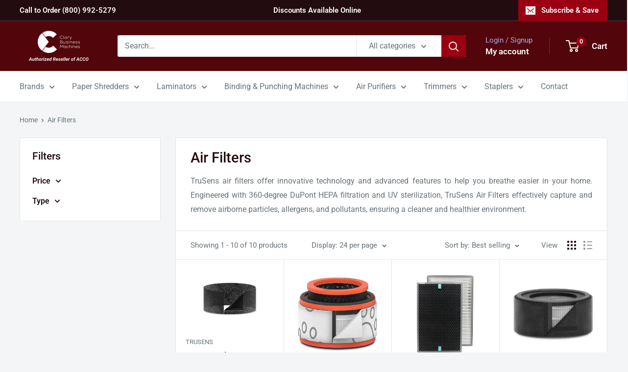

--- FILE ---
content_type: text/html; charset=utf-8
request_url: https://www.gbc-machines.com/collections/air-filters
body_size: 50800
content:
<!doctype html>

<html class="no-js" lang="en">
  <head>
    <meta charset="utf-8">
    <meta name="viewport" content="width=device-width, initial-scale=1.0, height=device-height, minimum-scale=1.0, maximum-scale=1.0">
    <meta name="theme-color" content="#230c0f">

    <!-- Google Tag Manager -->
<script>(function(w,d,s,l,i){w[l]=w[l]||[];w[l].push({'gtm.start':
new Date().getTime(),event:'gtm.js'});var f=d.getElementsByTagName(s)[0],
j=d.createElement(s),dl=l!='dataLayer'?'&l='+l:'';j.async=true;j.src=
'https://www.googletagmanager.com/gtm.js?id='+i+dl;f.parentNode.insertBefore(j,f);
})(window,document,'script','dataLayer','GTM-PX3R65V');</script>
<!-- End Google Tag Manager --><title>TruSens Air Purification Filters
</title><meta name="description" content="Engineered with 360-degree DuPont HEPA filtration and UV sterilization, TruSens Air Filters effectively capture and remove airborne particles, allergens, and pollutants, ensuring a cleaner and healthier environment."><link rel="canonical" href="https://www.gbc-machines.com/collections/air-filters"><link rel="shortcut icon" href="//www.gbc-machines.com/cdn/shop/files/ACCO-GBC-Machines-Favicon_96x96.png?v=1685545648" type="image/png"><link rel="preload" as="style" href="//www.gbc-machines.com/cdn/shop/t/9/assets/theme.css?v=86191736300373006901729164648">
    <link rel="preload" as="script" href="//www.gbc-machines.com/cdn/shop/t/9/assets/theme.js?v=179372540479631345661729164648">
    <link rel="preconnect" href="https://cdn.shopify.com">
    <link rel="preconnect" href="https://fonts.shopifycdn.com">
    <link rel="dns-prefetch" href="https://productreviews.shopifycdn.com">
    <link rel="dns-prefetch" href="https://ajax.googleapis.com">
    <link rel="dns-prefetch" href="https://maps.googleapis.com">
    <link rel="dns-prefetch" href="https://maps.gstatic.com">

    <meta property="og:type" content="website">
  <meta property="og:title" content="Air Filters">
  <meta property="og:image" content="http://www.gbc-machines.com/cdn/shop/files/DuPont-Replacement-Carbon-for-Standard-Small-HEPA-Filter-Image.jpg?v=1684997236">
  <meta property="og:image:secure_url" content="https://www.gbc-machines.com/cdn/shop/files/DuPont-Replacement-Carbon-for-Standard-Small-HEPA-Filter-Image.jpg?v=1684997236">
  <meta property="og:image:width" content="680">
  <meta property="og:image:height" content="449"><meta property="og:description" content="Engineered with 360-degree DuPont HEPA filtration and UV sterilization, TruSens Air Filters effectively capture and remove airborne particles, allergens, and pollutants, ensuring a cleaner and healthier environment."><meta property="og:url" content="https://www.gbc-machines.com/collections/air-filters">
<meta property="og:site_name" content="GBC Machines"><meta name="twitter:card" content="summary"><meta name="twitter:title" content="Air Filters">
  <meta name="twitter:description" content="TruSens air filters offer innovative technology and advanced features to help you breathe easier in your home. Engineered with 360-degree DuPont HEPA filtration and UV sterilization, TruSens Air Filters effectively capture and remove airborne particles, allergens, and pollutants, ensuring a cleaner and healthier environment.">
  <meta name="twitter:image" content="https://www.gbc-machines.com/cdn/shop/files/DuPont-Replacement-Carbon-for-Standard-Small-HEPA-Filter-Image_600x600_crop_center.jpg?v=1684997236">
    <link rel="preload" href="//www.gbc-machines.com/cdn/fonts/roboto/roboto_n5.250d51708d76acbac296b0e21ede8f81de4e37aa.woff2" as="font" type="font/woff2" crossorigin><link rel="preload" href="//www.gbc-machines.com/cdn/fonts/roboto/roboto_n4.2019d890f07b1852f56ce63ba45b2db45d852cba.woff2" as="font" type="font/woff2" crossorigin><style>
  @font-face {
  font-family: Roboto;
  font-weight: 500;
  font-style: normal;
  font-display: swap;
  src: url("//www.gbc-machines.com/cdn/fonts/roboto/roboto_n5.250d51708d76acbac296b0e21ede8f81de4e37aa.woff2") format("woff2"),
       url("//www.gbc-machines.com/cdn/fonts/roboto/roboto_n5.535e8c56f4cbbdea416167af50ab0ff1360a3949.woff") format("woff");
}

  @font-face {
  font-family: Roboto;
  font-weight: 400;
  font-style: normal;
  font-display: swap;
  src: url("//www.gbc-machines.com/cdn/fonts/roboto/roboto_n4.2019d890f07b1852f56ce63ba45b2db45d852cba.woff2") format("woff2"),
       url("//www.gbc-machines.com/cdn/fonts/roboto/roboto_n4.238690e0007583582327135619c5f7971652fa9d.woff") format("woff");
}

@font-face {
  font-family: Roboto;
  font-weight: 600;
  font-style: normal;
  font-display: swap;
  src: url("//www.gbc-machines.com/cdn/fonts/roboto/roboto_n6.3d305d5382545b48404c304160aadee38c90ef9d.woff2") format("woff2"),
       url("//www.gbc-machines.com/cdn/fonts/roboto/roboto_n6.bb37be020157f87e181e5489d5e9137ad60c47a2.woff") format("woff");
}

@font-face {
  font-family: Roboto;
  font-weight: 500;
  font-style: italic;
  font-display: swap;
  src: url("//www.gbc-machines.com/cdn/fonts/roboto/roboto_i5.0ae24363bf5844e2ee3295d84078d36c9bd0faf4.woff2") format("woff2"),
       url("//www.gbc-machines.com/cdn/fonts/roboto/roboto_i5.a9cdb6a43048799fe739d389c60b64059e33cf12.woff") format("woff");
}


  @font-face {
  font-family: Roboto;
  font-weight: 700;
  font-style: normal;
  font-display: swap;
  src: url("//www.gbc-machines.com/cdn/fonts/roboto/roboto_n7.f38007a10afbbde8976c4056bfe890710d51dec2.woff2") format("woff2"),
       url("//www.gbc-machines.com/cdn/fonts/roboto/roboto_n7.94bfdd3e80c7be00e128703d245c207769d763f9.woff") format("woff");
}

  @font-face {
  font-family: Roboto;
  font-weight: 400;
  font-style: italic;
  font-display: swap;
  src: url("//www.gbc-machines.com/cdn/fonts/roboto/roboto_i4.57ce898ccda22ee84f49e6b57ae302250655e2d4.woff2") format("woff2"),
       url("//www.gbc-machines.com/cdn/fonts/roboto/roboto_i4.b21f3bd061cbcb83b824ae8c7671a82587b264bf.woff") format("woff");
}

  @font-face {
  font-family: Roboto;
  font-weight: 700;
  font-style: italic;
  font-display: swap;
  src: url("//www.gbc-machines.com/cdn/fonts/roboto/roboto_i7.7ccaf9410746f2c53340607c42c43f90a9005937.woff2") format("woff2"),
       url("//www.gbc-machines.com/cdn/fonts/roboto/roboto_i7.49ec21cdd7148292bffea74c62c0df6e93551516.woff") format("woff");
}


  :root {
    --default-text-font-size : 15px;
    --base-text-font-size    : 16px;
    --heading-font-family    : Roboto, sans-serif;
    --heading-font-weight    : 500;
    --heading-font-style     : normal;
    --text-font-family       : Roboto, sans-serif;
    --text-font-weight       : 400;
    --text-font-style        : normal;
    --text-font-bolder-weight: 600;
    --text-link-decoration   : underline;

    --text-color               : #677279;
    --text-color-rgb           : 103, 114, 121;
    --heading-color            : #230c0f;
    --border-color             : #e1e3e4;
    --border-color-rgb         : 225, 227, 228;
    --form-border-color        : #d4d6d8;
    --accent-color             : #230c0f;
    --accent-color-rgb         : 35, 12, 15;
    --link-color               : #990011;
    --link-color-hover         : #4d0008;
    --background               : #f3f5f6;
    --secondary-background     : #ffffff;
    --secondary-background-rgb : 255, 255, 255;
    --accent-background        : rgba(35, 12, 15, 0.08);

    --input-background: #ffffff;

    --error-color       : #ff0000;
    --error-background  : rgba(255, 0, 0, 0.07);
    --success-color     : #00aa00;
    --success-background: rgba(0, 170, 0, 0.11);

    --primary-button-background      : #990011;
    --primary-button-background-rgb  : 153, 0, 17;
    --primary-button-text-color      : #ffffff;
    --secondary-button-background    : #230c0f;
    --secondary-button-background-rgb: 35, 12, 15;
    --secondary-button-text-color    : #ffffff;

    --header-background      : #52050a;
    --header-text-color      : #ffffff;
    --header-light-text-color: #a3afef;
    --header-border-color    : rgba(163, 175, 239, 0.3);
    --header-accent-color    : #990011;

    --footer-background-color:    #f3f5f6;
    --footer-heading-text-color:  #000000;
    --footer-body-text-color:     #677279;
    --footer-body-text-color-rgb: 103, 114, 121;
    --footer-accent-color:        #990011;
    --footer-accent-color-rgb:    153, 0, 17;
    --footer-border:              1px solid var(--border-color);
    
    --flickity-arrow-color: #abb1b4;--product-on-sale-accent           : #ee0000;
    --product-on-sale-accent-rgb       : 238, 0, 0;
    --product-on-sale-color            : #ffffff;
    --product-in-stock-color           : #008a00;
    --product-low-stock-color          : #ee0000;
    --product-sold-out-color           : #8a9297;
    --product-custom-label-1-background: #008a00;
    --product-custom-label-1-color     : #ffffff;
    --product-custom-label-2-background: #00a500;
    --product-custom-label-2-color     : #ffffff;
    --product-review-star-color        : #ffbd00;

    --mobile-container-gutter : 20px;
    --desktop-container-gutter: 40px;

    /* Shopify related variables */
    --payment-terms-background-color: #f3f5f6;
  }
</style>

<script>
  // IE11 does not have support for CSS variables, so we have to polyfill them
  if (!(((window || {}).CSS || {}).supports && window.CSS.supports('(--a: 0)'))) {
    const script = document.createElement('script');
    script.type = 'text/javascript';
    script.src = 'https://cdn.jsdelivr.net/npm/css-vars-ponyfill@2';
    script.onload = function() {
      cssVars({});
    };

    document.getElementsByTagName('head')[0].appendChild(script);
  }
</script>


    <script>window.performance && window.performance.mark && window.performance.mark('shopify.content_for_header.start');</script><meta name="google-site-verification" content="UE5dlOWrhiOgJoD7PfM84x1Na8bBIBL2Mv05X-OMO48">
<meta id="shopify-digital-wallet" name="shopify-digital-wallet" content="/76457214233/digital_wallets/dialog">
<meta name="shopify-checkout-api-token" content="f7339d9417890f874cfd3dc58a8099eb">
<meta id="in-context-paypal-metadata" data-shop-id="76457214233" data-venmo-supported="false" data-environment="production" data-locale="en_US" data-paypal-v4="true" data-currency="USD">
<link rel="alternate" type="application/atom+xml" title="Feed" href="/collections/air-filters.atom" />
<link rel="alternate" type="application/json+oembed" href="https://www.gbc-machines.com/collections/air-filters.oembed">
<script async="async" src="/checkouts/internal/preloads.js?locale=en-US"></script>
<link rel="preconnect" href="https://shop.app" crossorigin="anonymous">
<script async="async" src="https://shop.app/checkouts/internal/preloads.js?locale=en-US&shop_id=76457214233" crossorigin="anonymous"></script>
<script id="apple-pay-shop-capabilities" type="application/json">{"shopId":76457214233,"countryCode":"US","currencyCode":"USD","merchantCapabilities":["supports3DS"],"merchantId":"gid:\/\/shopify\/Shop\/76457214233","merchantName":"GBC Machines","requiredBillingContactFields":["postalAddress","email","phone"],"requiredShippingContactFields":["postalAddress","email","phone"],"shippingType":"shipping","supportedNetworks":["visa","masterCard","amex","discover","elo","jcb"],"total":{"type":"pending","label":"GBC Machines","amount":"1.00"},"shopifyPaymentsEnabled":true,"supportsSubscriptions":true}</script>
<script id="shopify-features" type="application/json">{"accessToken":"f7339d9417890f874cfd3dc58a8099eb","betas":["rich-media-storefront-analytics"],"domain":"www.gbc-machines.com","predictiveSearch":true,"shopId":76457214233,"locale":"en"}</script>
<script>var Shopify = Shopify || {};
Shopify.shop = "gbc-machines.myshopify.com";
Shopify.locale = "en";
Shopify.currency = {"active":"USD","rate":"1.0"};
Shopify.country = "US";
Shopify.theme = {"name":"Copy of Hubspot Integration 30\/09\/24","id":173074743577,"schema_name":"Warehouse","schema_version":"4.2.2","theme_store_id":871,"role":"main"};
Shopify.theme.handle = "null";
Shopify.theme.style = {"id":null,"handle":null};
Shopify.cdnHost = "www.gbc-machines.com/cdn";
Shopify.routes = Shopify.routes || {};
Shopify.routes.root = "/";</script>
<script type="module">!function(o){(o.Shopify=o.Shopify||{}).modules=!0}(window);</script>
<script>!function(o){function n(){var o=[];function n(){o.push(Array.prototype.slice.apply(arguments))}return n.q=o,n}var t=o.Shopify=o.Shopify||{};t.loadFeatures=n(),t.autoloadFeatures=n()}(window);</script>
<script>
  window.ShopifyPay = window.ShopifyPay || {};
  window.ShopifyPay.apiHost = "shop.app\/pay";
  window.ShopifyPay.redirectState = null;
</script>
<script id="shop-js-analytics" type="application/json">{"pageType":"collection"}</script>
<script defer="defer" async type="module" src="//www.gbc-machines.com/cdn/shopifycloud/shop-js/modules/v2/client.init-shop-cart-sync_BT-GjEfc.en.esm.js"></script>
<script defer="defer" async type="module" src="//www.gbc-machines.com/cdn/shopifycloud/shop-js/modules/v2/chunk.common_D58fp_Oc.esm.js"></script>
<script defer="defer" async type="module" src="//www.gbc-machines.com/cdn/shopifycloud/shop-js/modules/v2/chunk.modal_xMitdFEc.esm.js"></script>
<script type="module">
  await import("//www.gbc-machines.com/cdn/shopifycloud/shop-js/modules/v2/client.init-shop-cart-sync_BT-GjEfc.en.esm.js");
await import("//www.gbc-machines.com/cdn/shopifycloud/shop-js/modules/v2/chunk.common_D58fp_Oc.esm.js");
await import("//www.gbc-machines.com/cdn/shopifycloud/shop-js/modules/v2/chunk.modal_xMitdFEc.esm.js");

  window.Shopify.SignInWithShop?.initShopCartSync?.({"fedCMEnabled":true,"windoidEnabled":true});

</script>
<script>
  window.Shopify = window.Shopify || {};
  if (!window.Shopify.featureAssets) window.Shopify.featureAssets = {};
  window.Shopify.featureAssets['shop-js'] = {"shop-cart-sync":["modules/v2/client.shop-cart-sync_DZOKe7Ll.en.esm.js","modules/v2/chunk.common_D58fp_Oc.esm.js","modules/v2/chunk.modal_xMitdFEc.esm.js"],"init-fed-cm":["modules/v2/client.init-fed-cm_B6oLuCjv.en.esm.js","modules/v2/chunk.common_D58fp_Oc.esm.js","modules/v2/chunk.modal_xMitdFEc.esm.js"],"shop-cash-offers":["modules/v2/client.shop-cash-offers_D2sdYoxE.en.esm.js","modules/v2/chunk.common_D58fp_Oc.esm.js","modules/v2/chunk.modal_xMitdFEc.esm.js"],"shop-login-button":["modules/v2/client.shop-login-button_QeVjl5Y3.en.esm.js","modules/v2/chunk.common_D58fp_Oc.esm.js","modules/v2/chunk.modal_xMitdFEc.esm.js"],"pay-button":["modules/v2/client.pay-button_DXTOsIq6.en.esm.js","modules/v2/chunk.common_D58fp_Oc.esm.js","modules/v2/chunk.modal_xMitdFEc.esm.js"],"shop-button":["modules/v2/client.shop-button_DQZHx9pm.en.esm.js","modules/v2/chunk.common_D58fp_Oc.esm.js","modules/v2/chunk.modal_xMitdFEc.esm.js"],"avatar":["modules/v2/client.avatar_BTnouDA3.en.esm.js"],"init-windoid":["modules/v2/client.init-windoid_CR1B-cfM.en.esm.js","modules/v2/chunk.common_D58fp_Oc.esm.js","modules/v2/chunk.modal_xMitdFEc.esm.js"],"init-shop-for-new-customer-accounts":["modules/v2/client.init-shop-for-new-customer-accounts_C_vY_xzh.en.esm.js","modules/v2/client.shop-login-button_QeVjl5Y3.en.esm.js","modules/v2/chunk.common_D58fp_Oc.esm.js","modules/v2/chunk.modal_xMitdFEc.esm.js"],"init-shop-email-lookup-coordinator":["modules/v2/client.init-shop-email-lookup-coordinator_BI7n9ZSv.en.esm.js","modules/v2/chunk.common_D58fp_Oc.esm.js","modules/v2/chunk.modal_xMitdFEc.esm.js"],"init-shop-cart-sync":["modules/v2/client.init-shop-cart-sync_BT-GjEfc.en.esm.js","modules/v2/chunk.common_D58fp_Oc.esm.js","modules/v2/chunk.modal_xMitdFEc.esm.js"],"shop-toast-manager":["modules/v2/client.shop-toast-manager_DiYdP3xc.en.esm.js","modules/v2/chunk.common_D58fp_Oc.esm.js","modules/v2/chunk.modal_xMitdFEc.esm.js"],"init-customer-accounts":["modules/v2/client.init-customer-accounts_D9ZNqS-Q.en.esm.js","modules/v2/client.shop-login-button_QeVjl5Y3.en.esm.js","modules/v2/chunk.common_D58fp_Oc.esm.js","modules/v2/chunk.modal_xMitdFEc.esm.js"],"init-customer-accounts-sign-up":["modules/v2/client.init-customer-accounts-sign-up_iGw4briv.en.esm.js","modules/v2/client.shop-login-button_QeVjl5Y3.en.esm.js","modules/v2/chunk.common_D58fp_Oc.esm.js","modules/v2/chunk.modal_xMitdFEc.esm.js"],"shop-follow-button":["modules/v2/client.shop-follow-button_CqMgW2wH.en.esm.js","modules/v2/chunk.common_D58fp_Oc.esm.js","modules/v2/chunk.modal_xMitdFEc.esm.js"],"checkout-modal":["modules/v2/client.checkout-modal_xHeaAweL.en.esm.js","modules/v2/chunk.common_D58fp_Oc.esm.js","modules/v2/chunk.modal_xMitdFEc.esm.js"],"shop-login":["modules/v2/client.shop-login_D91U-Q7h.en.esm.js","modules/v2/chunk.common_D58fp_Oc.esm.js","modules/v2/chunk.modal_xMitdFEc.esm.js"],"lead-capture":["modules/v2/client.lead-capture_BJmE1dJe.en.esm.js","modules/v2/chunk.common_D58fp_Oc.esm.js","modules/v2/chunk.modal_xMitdFEc.esm.js"],"payment-terms":["modules/v2/client.payment-terms_Ci9AEqFq.en.esm.js","modules/v2/chunk.common_D58fp_Oc.esm.js","modules/v2/chunk.modal_xMitdFEc.esm.js"]};
</script>
<script id="__st">var __st={"a":76457214233,"offset":18000,"reqid":"6635b6d3-226b-4058-9ad1-6026fcdfdaa6-1769461189","pageurl":"www.gbc-machines.com\/collections\/air-filters","u":"3d4ebb2066d8","p":"collection","rtyp":"collection","rid":449738408217};</script>
<script>window.ShopifyPaypalV4VisibilityTracking = true;</script>
<script id="captcha-bootstrap">!function(){'use strict';const t='contact',e='account',n='new_comment',o=[[t,t],['blogs',n],['comments',n],[t,'customer']],c=[[e,'customer_login'],[e,'guest_login'],[e,'recover_customer_password'],[e,'create_customer']],r=t=>t.map((([t,e])=>`form[action*='/${t}']:not([data-nocaptcha='true']) input[name='form_type'][value='${e}']`)).join(','),a=t=>()=>t?[...document.querySelectorAll(t)].map((t=>t.form)):[];function s(){const t=[...o],e=r(t);return a(e)}const i='password',u='form_key',d=['recaptcha-v3-token','g-recaptcha-response','h-captcha-response',i],f=()=>{try{return window.sessionStorage}catch{return}},m='__shopify_v',_=t=>t.elements[u];function p(t,e,n=!1){try{const o=window.sessionStorage,c=JSON.parse(o.getItem(e)),{data:r}=function(t){const{data:e,action:n}=t;return t[m]||n?{data:e,action:n}:{data:t,action:n}}(c);for(const[e,n]of Object.entries(r))t.elements[e]&&(t.elements[e].value=n);n&&o.removeItem(e)}catch(o){console.error('form repopulation failed',{error:o})}}const l='form_type',E='cptcha';function T(t){t.dataset[E]=!0}const w=window,h=w.document,L='Shopify',v='ce_forms',y='captcha';let A=!1;((t,e)=>{const n=(g='f06e6c50-85a8-45c8-87d0-21a2b65856fe',I='https://cdn.shopify.com/shopifycloud/storefront-forms-hcaptcha/ce_storefront_forms_captcha_hcaptcha.v1.5.2.iife.js',D={infoText:'Protected by hCaptcha',privacyText:'Privacy',termsText:'Terms'},(t,e,n)=>{const o=w[L][v],c=o.bindForm;if(c)return c(t,g,e,D).then(n);var r;o.q.push([[t,g,e,D],n]),r=I,A||(h.body.append(Object.assign(h.createElement('script'),{id:'captcha-provider',async:!0,src:r})),A=!0)});var g,I,D;w[L]=w[L]||{},w[L][v]=w[L][v]||{},w[L][v].q=[],w[L][y]=w[L][y]||{},w[L][y].protect=function(t,e){n(t,void 0,e),T(t)},Object.freeze(w[L][y]),function(t,e,n,w,h,L){const[v,y,A,g]=function(t,e,n){const i=e?o:[],u=t?c:[],d=[...i,...u],f=r(d),m=r(i),_=r(d.filter((([t,e])=>n.includes(e))));return[a(f),a(m),a(_),s()]}(w,h,L),I=t=>{const e=t.target;return e instanceof HTMLFormElement?e:e&&e.form},D=t=>v().includes(t);t.addEventListener('submit',(t=>{const e=I(t);if(!e)return;const n=D(e)&&!e.dataset.hcaptchaBound&&!e.dataset.recaptchaBound,o=_(e),c=g().includes(e)&&(!o||!o.value);(n||c)&&t.preventDefault(),c&&!n&&(function(t){try{if(!f())return;!function(t){const e=f();if(!e)return;const n=_(t);if(!n)return;const o=n.value;o&&e.removeItem(o)}(t);const e=Array.from(Array(32),(()=>Math.random().toString(36)[2])).join('');!function(t,e){_(t)||t.append(Object.assign(document.createElement('input'),{type:'hidden',name:u})),t.elements[u].value=e}(t,e),function(t,e){const n=f();if(!n)return;const o=[...t.querySelectorAll(`input[type='${i}']`)].map((({name:t})=>t)),c=[...d,...o],r={};for(const[a,s]of new FormData(t).entries())c.includes(a)||(r[a]=s);n.setItem(e,JSON.stringify({[m]:1,action:t.action,data:r}))}(t,e)}catch(e){console.error('failed to persist form',e)}}(e),e.submit())}));const S=(t,e)=>{t&&!t.dataset[E]&&(n(t,e.some((e=>e===t))),T(t))};for(const o of['focusin','change'])t.addEventListener(o,(t=>{const e=I(t);D(e)&&S(e,y())}));const B=e.get('form_key'),M=e.get(l),P=B&&M;t.addEventListener('DOMContentLoaded',(()=>{const t=y();if(P)for(const e of t)e.elements[l].value===M&&p(e,B);[...new Set([...A(),...v().filter((t=>'true'===t.dataset.shopifyCaptcha))])].forEach((e=>S(e,t)))}))}(h,new URLSearchParams(w.location.search),n,t,e,['guest_login'])})(!0,!0)}();</script>
<script integrity="sha256-4kQ18oKyAcykRKYeNunJcIwy7WH5gtpwJnB7kiuLZ1E=" data-source-attribution="shopify.loadfeatures" defer="defer" src="//www.gbc-machines.com/cdn/shopifycloud/storefront/assets/storefront/load_feature-a0a9edcb.js" crossorigin="anonymous"></script>
<script crossorigin="anonymous" defer="defer" src="//www.gbc-machines.com/cdn/shopifycloud/storefront/assets/shopify_pay/storefront-65b4c6d7.js?v=20250812"></script>
<script data-source-attribution="shopify.dynamic_checkout.dynamic.init">var Shopify=Shopify||{};Shopify.PaymentButton=Shopify.PaymentButton||{isStorefrontPortableWallets:!0,init:function(){window.Shopify.PaymentButton.init=function(){};var t=document.createElement("script");t.src="https://www.gbc-machines.com/cdn/shopifycloud/portable-wallets/latest/portable-wallets.en.js",t.type="module",document.head.appendChild(t)}};
</script>
<script data-source-attribution="shopify.dynamic_checkout.buyer_consent">
  function portableWalletsHideBuyerConsent(e){var t=document.getElementById("shopify-buyer-consent"),n=document.getElementById("shopify-subscription-policy-button");t&&n&&(t.classList.add("hidden"),t.setAttribute("aria-hidden","true"),n.removeEventListener("click",e))}function portableWalletsShowBuyerConsent(e){var t=document.getElementById("shopify-buyer-consent"),n=document.getElementById("shopify-subscription-policy-button");t&&n&&(t.classList.remove("hidden"),t.removeAttribute("aria-hidden"),n.addEventListener("click",e))}window.Shopify?.PaymentButton&&(window.Shopify.PaymentButton.hideBuyerConsent=portableWalletsHideBuyerConsent,window.Shopify.PaymentButton.showBuyerConsent=portableWalletsShowBuyerConsent);
</script>
<script data-source-attribution="shopify.dynamic_checkout.cart.bootstrap">document.addEventListener("DOMContentLoaded",(function(){function t(){return document.querySelector("shopify-accelerated-checkout-cart, shopify-accelerated-checkout")}if(t())Shopify.PaymentButton.init();else{new MutationObserver((function(e,n){t()&&(Shopify.PaymentButton.init(),n.disconnect())})).observe(document.body,{childList:!0,subtree:!0})}}));
</script>
<link id="shopify-accelerated-checkout-styles" rel="stylesheet" media="screen" href="https://www.gbc-machines.com/cdn/shopifycloud/portable-wallets/latest/accelerated-checkout-backwards-compat.css" crossorigin="anonymous">
<style id="shopify-accelerated-checkout-cart">
        #shopify-buyer-consent {
  margin-top: 1em;
  display: inline-block;
  width: 100%;
}

#shopify-buyer-consent.hidden {
  display: none;
}

#shopify-subscription-policy-button {
  background: none;
  border: none;
  padding: 0;
  text-decoration: underline;
  font-size: inherit;
  cursor: pointer;
}

#shopify-subscription-policy-button::before {
  box-shadow: none;
}

      </style>

<script>window.performance && window.performance.mark && window.performance.mark('shopify.content_for_header.end');</script>

    <link rel="stylesheet" href="//www.gbc-machines.com/cdn/shop/t/9/assets/theme.css?v=86191736300373006901729164648">

    


  <script type="application/ld+json">
  {
    "@context": "https://schema.org",
    "@type": "BreadcrumbList",
  "itemListElement": [{
      "@type": "ListItem",
      "position": 1,
      "name": "Home",
      "item": "https://www.gbc-machines.com"
    },{
          "@type": "ListItem",
          "position": 2,
          "name": "Air Filters",
          "item": "https://www.gbc-machines.com/collections/air-filters"
        }]
  }
  </script>



    <script>
      // This allows to expose several variables to the global scope, to be used in scripts
      window.theme = {
        pageType: "collection",
        cartCount: 0,
        moneyFormat: "${{amount}}",
        moneyWithCurrencyFormat: "${{amount}} USD",
        currencyCodeEnabled: false,
        showDiscount: true,
        discountMode: "saving",
        cartType: "drawer"
      };

      window.routes = {
        rootUrl: "\/",
        rootUrlWithoutSlash: '',
        cartUrl: "\/cart",
        cartAddUrl: "\/cart\/add",
        cartChangeUrl: "\/cart\/change",
        searchUrl: "\/search",
        productRecommendationsUrl: "\/recommendations\/products"
      };

      window.languages = {
        productRegularPrice: "Regular price",
        productSalePrice: "Sale price",
        collectionOnSaleLabel: "Save {{savings}}",
        productFormUnavailable: "Unavailable",
        productFormAddToCart: "Add to cart",
        productFormPreOrder: "Pre-order",
        productFormSoldOut: "Discontinued",
        productAdded: "Product has been added to your cart",
        productAddedShort: "Added!",
        shippingEstimatorNoResults: "No shipping could be found for your address.",
        shippingEstimatorOneResult: "There is one shipping rate for your address:",
        shippingEstimatorMultipleResults: "There are {{count}} shipping rates for your address:",
        shippingEstimatorErrors: "There are some errors:"
      };

      document.documentElement.className = document.documentElement.className.replace('no-js', 'js');
    </script><script src="//www.gbc-machines.com/cdn/shop/t/9/assets/theme.js?v=179372540479631345661729164648" defer></script>
    <script src="//www.gbc-machines.com/cdn/shop/t/9/assets/custom.js?v=102476495355921946141729164648" defer></script><script>
        (function () {
          window.onpageshow = function() {
            // We force re-freshing the cart content onpageshow, as most browsers will serve a cache copy when hitting the
            // back button, which cause staled data
            document.documentElement.dispatchEvent(new CustomEvent('cart:refresh', {
              bubbles: true,
              detail: {scrollToTop: false}
            }));
          };
        })();
      </script><!-- BEGIN app block: shopify://apps/sa-request-a-quote/blocks/app-embed-block/56d84fcb-37c7-4592-bb51-641b7ec5eef0 -->


<script type="text/javascript">
    var config = {"settings":{"app_url":"https:\/\/quote.samita.io","shop_url":"gbc-machines.myshopify.com","domain":"www.gbc-machines.com","plan":"FREE","new_frontend":1,"new_setting":1,"front_shop_url":"www.gbc-machines.com","search_template_created":"false","collection_enable":"0","product_enable":"2","rfq_page":"request-for-quote","rfq_history":"quotes-history","lang_translations":[],"lang_translationsFormbuilder":[],"selector":{"productForm":[".home-product form[action*=\"\/cart\/add\"]",".shop-product form[action*=\"\/cart\/add\"]","#shopify-section-featured-product form[action*=\"\/cart\/add\"]","form.apb-product-form",".product-form__buy-buttons form[action*=\"\/cart\/add\"]","product-form form[action*=\"\/cart\/add\"]",".product-form form[action*=\"\/cart\/add\"]",".product-page form[action*=\"\/cart\/add\"]",".product-add form[action*=\"\/cart\/add\"]","[id*=\"ProductSection--\"] form[action*=\"\/cart\/add\"]","form#add-to-cart-form","form.sf-cart__form","form.productForm","form.product-form","form.product-single__form","form.shopify-product-form:not(#product-form-installment)","form.atc-form","form.atc-form-mobile","form[action*=\"\/cart\/add\"]:not([hidden]):not(#product-form-installment)"],"addtocart_selector":"#shopify_add_to_cart,.product-form .btn-cart,.js-product-button-add-to-cart,.shopify-product-form .btn-addtocart,#product-add-to-cart,.shopify-product-form .add_to_cart,.product-details__add-to-cart-button,.shopify-product-form .product-submit,.product-form__cart-buttons,.shopify-product-form input[type=\"submit\"],.js-product-form button[type=\"submit\"],form.product-purchase-form button[type=\"submit\"],#addToCart,#AddToCart,[data-btn-type=\"add-to-cart\"],.default-cart-button__button,.shopify-product-form button[data-add-to-cart],form[data-product-form] .add-to-cart-btn,.product__submit__add,.product-form .add-to-cart-button,.product-form__cart-submit,.shopify-product-form button[data-product-add],#AddToCart--product-template,.product-buy-buttons--cta,.product-form__add-btn,form[data-type=\"add-to-cart-form\"] .product__add-to-cart,.productForm .productForm-submit,.ProductForm__AddToCart,.shopify-product-form .btn--add-to-cart,.ajax-product-form button[data-add-to-cart],.shopify-product-form .product__submit__add,form[data-product-form] .add-to-cart,.product-form .product__submit__add,.shopify-product-form button[type=\"submit\"][data-add-button],.product-form .product-form__add-button,.product-form__submit,.product-single__form .add-to-cart,form#AddToCartForm button#AddToCart,form.shopify-product-form button.add-to-cart,form[action*=\"\/cart\/add\"] [name=\"add\"],form[action*=\"\/cart\/add\"] button#AddToCartDesk, form[data-product-form] button[data-product-add], .product-form--atc-button[data-product-atc], .globo-validationForm, button.single_add_to_cart_button, input#AddToCart-product-template, button[data-action=\"add-to-cart\"], .product-details-wrapper .add-to-cart input, form.product-menu-form .product-menu-button[data-product-menu-button-atc], .product-add input#AddToCart, #product-content #add-to-cart #addToCart, .product-form-submit-wrap .add-to-cart-button, .productForm-block .productForm-submit, .btn-wrapper-c .add, .product-submit input.add-to-cart, .form-element-quantity-submit .form-element-submit-button, .quantity-submit-row__submit input, form#AddToCartForm .product-add input#addToCart, .product__form .product__add-to-cart, #product-description form .product-add .add, .product-add input.button.product-add-available, .globo__validation-default, #product-area .product-details-wrapper .options .selector-wrapper .submit,.product_type_simple add_to_cart_button,.pr_atc,.js-product-button-add-to-cart,.product-cta,.tt-btn-addtocart,.product-card-interaction,.product-item__quick-form,.product--quick-add,.btn--quick[data-add-to-cart],.product-card-btn__btn,.productitem--action-atc,.quick-add-btn,.quick-add-button,.product-item__quick-add-button,add-to-cart,.cartButton,.product_after_shop_loop_buttons,.quick-buy-product-form .pb-button-shadow,.product-form__submit,.quick-add__submit,.product__submit__add,form #AddToCart-product-template, form #AddToCart, form #addToCart-product-template, form .product__add-to-cart-button, form .product-form__cart-submit, form .add-to-cart, form .cart-functions \u003e button, form .productitem--action-atc, form .product-form--atc-button, form .product-menu-button-atc, form .product__add-to-cart, form .add-to-cart-button, form #addToCart, form .product-detail__form__action \u003e button, form .product-form-submit-wrap \u003e input, form .product-form input[type=\"submit\"], form input.submit, form .add_to_cart, form .product-item-quick-shop, form #add-to-cart, form .productForm-submit, form .add-to-cart-btn, form .product-single__add-btn, form .quick-add--add-button, form .product-page--add-to-cart, form .addToCart, form .product-form .form-actions, form .button.add, form button#add, form .addtocart, form .AddtoCart, form .product-add input.add, form button#purchase, form[action*=\"\/cart\/add\"] button[type=\"submit\"], form .product__form button[type=\"submit\"], form #AddToCart--product-template","addToCartTextElement":"[data-add-to-cart-text], [data-button-text], .button-text, *:not(.icon):not(.spinner):not(.no-js):not(.spinner-inner-1):not(.spinner-inner-2):not(.spinner-inner-3)","collectionProductForm":".spf-product__form, form[action*=\"\/cart\/add\"]","collectionAddToCartSelector":".collectionPreorderAddToCartBtn, [type=\"submit\"]:not(.quick-add__submit), [name=\"add\"]:not(.quick-add__submit), .add-to-cart-btn, .pt-btn-addtocart, .js-add-to-cart, .tt-btn-addtocart, .spf-product__form-btn-addtocart, .ProductForm__AddToCart, button.gt_button.gt_product-button--add-to-cart, .button--addToCart","productCollectionItem":"ul#product-grid \u003e li, .grid__item, .product-item, .card \u003e .card__content .card__information,.collection-product-card,.sf__pcard,.product-item__content,.products .product-col,.pr_list_item,.pr_grid_item,.product-wrap,.tt-layout-product-item .tt-product,.products-grid .grid-item,.product-grid .indiv-product, .product-list [data-product-item],.product-list .product-block,.collection-products .collection-product,.collection__grid-loop .product-index,.product-thumbnail[data-product-thumbnail],.filters-results .product-list .card,.product-loop .product-index,#main-collection-product-grid .product-index,.collection-container .product,.featured-collection .product,.collection__grid-item,.collection-product,[data-product-grid-item],.product-grid-item.product-grid-item--featured,.collection__products .product-grid-item, .collection-alternating-product,.product-list-item, .collection-product-grid [class*=\"column\"],.collection-filters .product-grid-item, .featured-collection__content .featured-collection__item,.collection-grid .grid-item.grid-product,#CollectionProductGrid .collection-list li,.collection__products .product-item,.collection__products .product-item,#main-collection-product-grid .product-loop__item,.product-loop .product-loop__item, .products #ajaxSection c:not(.card-price),#main-collection-products .product,.grid.gap-theme \u003e li,.mainCollectionProductGrid .grid .block-product,.collection-grid-main .items-start \u003e .block, .s-collection__products .c-product-item,.products-grid .product,[data-section-type=\"collection\"] .group.block,.blocklayout .block.product,.sf__pcard,.product-grid .product-block,.product-list .product-block .product-block__inner, .collection.grid .product-item .product-item__wrapper,.collection--body--grid .product--root,.o-layout__item .product-card,.productgrid--items .productgrid--item .productitem,.box__collection,.collection-page__product,.collection-grid__row .product-block .product-block__inner,.ProductList .Grid__Cell .ProductItem .ProductItem__Wrapper,.items .item .item__inner,.grid-flex .product-block,.product-loop .product,.collection__products .product-tile,.product-list .product-item, .product-grid .grid-item .grid-item__content,.collection .product-item, .collection__grid .product-card .product-card-info,.collection-list .block,.collection__products .product-item,.product--root[data-product-view=grid],.grid__wrapper .product-loop__item,.collection__list-item, #CollectionSection .grid-uniform .grid-item, #shopify-section-collection-template .product-item, .collections__products .featured-collections__item, .collection-grid-section:not(.shopify-section),.spf-product-card,.product-grid-item,.productitem, .type-product-grid-item, .product-details, .featured-product-content","productCollectionHref":"h3[data-href*=\"\/products\/\"], div[data-href*=\"\/products\/\"], a.product-block__link[href*=\"\/products\/\"], a.indiv-product__link[href*=\"\/products\/\"], a.thumbnail__link[href*=\"\/products\/\"], a.product-item__link[href*=\"\/products\/\"], a.product-card__link[href*=\"\/products\/\"], a.product-card-link[href*=\"\/products\/\"], a.product-block__image__link[href*=\"\/products\/\"], a.stretched-link[href*=\"\/products\/\"], a.grid-product__link[href*=\"\/products\/\"], a.product-grid-item--link[href*=\"\/products\/\"], a.product-link[href*=\"\/products\/\"], a.product__link[href*=\"\/products\/\"], a.full-unstyled-link[href*=\"\/products\/\"], a.grid-item__link[href*=\"\/products\/\"], a.grid-product__link[href*=\"\/products\/\"], a[data-product-page-link][href*=\"\/products\/\"], a[href*=\"\/products\/\"]:not(.logo-bar__link,.ButtonGroup__Item.Button,.menu-promotion__link,.site-nav__link,.mobile-nav__link,.hero__sidebyside-image-link,.announcement-link,.breadcrumbs-list__link,.single-level-link,.d-none,.icon-twitter,.icon-facebook,.icon-pinterest,#btn,.list-menu__item.link.link--tex,.btnProductQuickview,.index-banner-slides-each,.global-banner-switch,.sub-nav-item-link,.announcement-bar__link)","quickViewSelector":".productitem--actions, a.quickview-icon.quickview, .qv-icon, .previewer-button, .sca-qv-button, .product-item__action-button[data-action=\"open-modal\"], .boost-pfs-quickview-btn, .collection-product[data-action=\"show-product\"], button.product-item__quick-shop-button, .product-item__quick-shop-button-wrapper, .open-quick-view, .product-item__action-button[data-action=\"open-modal\"], .tt-btn-quickview, .product-item-quick-shop .available, .quickshop-trigger, .productitem--action-trigger:not(.productitem--action-atc), .quick-product__btn, .thumbnail, .quick_shop, a.sca-qv-button, .overlay, .quick-view, .open-quick-view, [data-product-card-link], a[rel=\"quick-view\"], a.quick-buy, div.quickview-button \u003e a, .block-inner a.more-info, .quick-shop-modal-trigger, a.quick-view-btn, a.spo-quick-view, div.quickView-button, a.product__label--quick-shop, span.trigger-quick-view, a.act-quickview-button, a.product-modal, [data-quickshop-full], [data-quickshop-slim], [data-quickshop-trigger], .quick_view_btn, .js-quickview-trigger, [id*=\"quick-add-template\"], .js-quickbuy-button","quickViewProductForm":"form[action*=\"\/cart\/add\"], .qv-form, .qview-form, .description-wrapper_content, .wx-product-wrapper, #sca-qv-add-item-form, .product-form, #boost-pfs-quickview-cart-form, .product.preview .shopify-product-form, .product-details__form, .gfqv-product-form, #ModalquickView form#modal_quick_view, .quick_view_form, .product_form, .quick-buy__product-form, .quick-shop-modal form[action*=\"\/cart\/add\"], #quick-shop-modal form[action*=\"\/cart\/add\"], .white-popup.quick-view form[action*=\"\/cart\/add\"], .quick-view form[action*=\"\/cart\/add\"], [id*=\"QuickShopModal-\"] form[action*=\"\/cart\/add\"], .quick-shop.active form[action*=\"\/cart\/add\"], .quick-view-panel form[action*=\"\/cart\/add\"], .content.product.preview form[action*=\"\/cart\/add\"], .quickView-wrap form[action*=\"\/cart\/add\"], .quick-modal form[action*=\"\/cart\/add\"], #colorbox form[action*=\"\/cart\/add\"], .product-quick-view form[action*=\"\/cart\/add\"], .quickform, .modal--quickshop-full, .modal--quickshop form[action*=\"\/cart\/add\"], .quick-shop-form, .fancybox-inner form[action*=\"\/cart\/add\"], #quick-view-modal form[action*=\"\/cart\/add\"], [data-product-modal] form[action*=\"\/cart\/add\"], .modal--quick-shop.modal--is-active form[action*=\"\/cart\/add\"]","searchResultSelector":".predictive-search, .search__results__products, .search-bar__results, .predictive-search-results, #PredictiveResults, .search-results-panel, .search-flydown--results, .header-search-results-wrapper, .main_search__popup","searchResultItemSelector":".predictive-search__list-item, .predictive-search__results-list li, ul li, .product-item, .search-bar__results-products .mini-product, .search__product-loop li, .grid-item, .grid-product, .search--result-group .row, .search-flydown--product, .predictive-search-group .grid, .main-search-result, .search-result","price_selector":"span.price, .price.product__price, .sf__pcard-price,.shopify-Price-amount,#price_ppr,.product-page-info__price,.tt-price,.price-box,.product__price-container,.product-meta__price-list-container,.product-item-meta__price-list-container,.collection-product-price,.product__grid__price,.product-grid-item__price,.product-price--wrapper,.price__current,.product-loop-element__price,.product-block__price,[class*=\"product-card-price\"],.ProductMeta__PriceList,.ProductItem__PriceList,.product-detail__price,.price_wrapper,.product__price__wrap,[data-price-wrapper],.product-item__price-list,.product-single__prices,.product-block--price,.product-page--pricing,.current-price,.product-prices,.product-card-prices,.product-price-block,product-price-root,.product--price-container,.product-form__prices,.product-loop__price,.card-price,.product-price-container,.product_after_shop_loop_price,.main-product__price,.product-block-price,span[data-product-price],.block-price,product-price,.price-wrapper,.price__container,#ProductPrice-product-template,#ProductPrice,.product-price,.product__price—reg,#productPrice-product-template,.product__current-price,.product-thumb-caption-price-current,.product-item-caption-price-current,.grid-product__price,.product__price,span.price:not(.mini-cart__content .price),span.product-price,.productitem--price,.product-pricing,span.money,.product-item__price,.product-list-item-price,p.price,div.price,.product-meta__prices,div.product-price,span#price,.price.money,h3.price,a.price,.price-area,.product-item-price,.pricearea,.collectionGrid .collectionBlock-info \u003e p,#ComparePrice,.product--price-wrapper,.product-page--price-wrapper,.color--shop-accent.font-size--s.t--meta.f--main,.ComparePrice,.ProductPrice,.prodThumb .title span:last-child,.product-single__price-product-template,.product-info-price,.price-money,.prod-price,#price-field,.product-grid--price,.prices,.pricing,#product-price,.money-styling,.compare-at-price,.product-item--price,.card__price,.product-card__price,.product-price__price,.product-item__price-wrapper,.product-single__price,.grid-product__price-wrap,a.grid-link p.grid-link__meta,dl.price,.mini-product__price,.predictive-search__price","buynow_selector":".shopify-payment-button","quantity_selector":"[name=\"quantity\"], input.quantity, [name=\"qty\"]","variantSelector":".product-form__variants, .ga-product_variant_select, select[name=\"id\"], input[name=\"id\"], .qview-variants \u003e select, select[name=\"id[]\"], input[name=\"grfqId\"], select[name=\"idGlobo\"]","variantActivator":".product-form__chip-wrapper, .product__swatches [data-swatch-option], .swatch__container .swatch__option, .gf_swatches .gf_swatch, .product-form__controls-group-options select, ul.clickyboxes li, .pf-variant-select, ul.swatches-select li, .product-options__value, .form-check-swatch, button.btn.swatch select.product__variant, .pf-container a, button.variant.option, ul.js-product__variant--container li, .variant-input, .product-variant \u003e ul \u003e li  ,.input--dropdown, .HorizontalList \u003e li, .product-single__swatch__item, .globo-swatch-list ul.value \u003e .select-option, .form-swatch-item, .selector-wrapper select, select.pf-input, ul.swatches-select \u003e li.nt-swatch.swatch_pr_item, ul.gfqv-swatch-values \u003e li, .lh-swatch-select, .swatch-image, .variant-image-swatch, #option-size, .selector-wrapper .replaced, .regular-select-content \u003e .regular-select-item, .radios--input, ul.swatch-view \u003e li \u003e .swatch-selector ,.single-option-selector, .swatch-element input, [data-product-option], .single-option-selector__radio, [data-index^=\"option\"], .SizeSwatchList input, .swatch-panda input[type=radio], .swatch input, .swatch-element input[type=radio], select[id*=\"product-select-\"], select[id|=\"product-select-option\"], [id|=\"productSelect-product\"], [id|=\"ProductSelect-option\"],select[id|=\"product-variants-option\"],select[id|=\"sca-qv-product-selected-option\"],select[id*=\"product-variants-\"],select[id|=\"product-selectors-option\"],select[id|=\"variant-listbox-option\"],select[id|=\"id-option\"],select[id|=\"SingleOptionSelector\"], .variant-input-wrap input, [data-action=\"select-value\"], .product-swatch-list li, .product-form__input input","checkout_btn":"input[type=\"submit\"][name=\"checkout\"], button[type=\"submit\"][name=\"checkout\"], button[type=\"button\"][name=\"checkout\"]","quoteCounter":".quotecounter .bigquotecounter, .cart-icon .quotecount, cart-icon .count, [id=\"quoteCount\"], .quoteCount, .g-quote-item span.g-badge, .medium-up--hide.small--one-half .site-header__cart span.quotecount","positionButton":".g-atc","positionCollectionButton":".g-collection-atc","positionQuickviewButton":".g-quickview-atc","positionFeatureButton":".g-feature-atc","positionSearchButton":".g-feature-atc","positionLoginButton":".g-login-btn","theme_name":"Warehouse","theme_store_id":871},"classes":{"rfqButton":"rfq-btn","rfqCollectionButton":"rfq-collection-btn","rfqCartButton":"rfq-btn-cart","rfqLoginButton":"grfq-login-to-see-price-btn","rfqTheme":"rfq-theme","rfqHidden":"rfq-hidden","rfqHidePrice":"GRFQHidePrice","rfqHideAtcBtn":"GRFQHideAddToCartButton","rfqHideBuynowBtn":"GRFQHideBuyNowButton","rfqCollectionContent":"rfq-collection-content","rfqCollectionLoaded":"rfq-collection-loaded","rfqCollectionItem":"rfq-collection-item","rfqCollectionVariantSelector":"rfq-variant-id","rfqSingleProductForm":"rfq-product-form","rfqCollectionProductForm":"rfq-collection-form","rfqFeatureProductForm":"rfq-feature-form","rfqQuickviewProductForm":"rfq-quickview-form","rfqCollectionActivator":"rfq-variant-selector"},"translation_default":{"button":"Add to Quote","popupsuccess":"The product %s is added to your quote.","popupproductselection":"Products selection","popupreviewinformation":"Review information","popupcontactinformation":"Contact information","popupcontinue":"Continue Shopping","popupviewquote":"View Quote","popupnextstep":"Next step","popuppreviousstep":"Previous step","productsubheading":"Enter your quote quantity for each variant","popupcontactinformationheading":"Contact information","popupcontactinformationsubheading":"In order to reach out to you we would like to know a bit more about you.","popupback":"Back","popupupdate":"Update","popupproducts":"Products","popupproductssubheading":"The following products will be added to your quote request","popupthankyou":"Thank you","toast_message":"Product added to quote","pageempty":"Your quote is currently empty.","pagebutton":"Submit Request","pagesubmitting":"Submitting Request","pagesuccess":"Thank you for submitting a request a quote!","pagecontinueshopping":"Continue Shopping","pageimage":"","pageproduct":"Product","pagevendor":"Vendor","pagesku":"SKU","pageoption":"Option","pagequantity":"Quantity","pageprice":"Price","pagetotal":"Total","formrequest":"Form Request","pagesubtotal":"Subtotal","pageremove":"Remove","error_messages":{"required":"Please fill in this field","invalid_name":"Invalid name","invalid_email":"Invalid email","invalid_phone":"Invalid phone","file_size_limit":"File size exceed limit","file_not_allowed":"File extension is not allowed","required_captcha":"Please verify captcha","element_optional":"Optional"},"historylogin":"You have to {login|login} to use Quote history feature.","historyempty":"You haven't placed any quote yet.","historyaccount":"Account Information","historycustomer":"Customer Name","historyid":"","historydate":"Date","historyitems":"Items","historyaction":"Action","historyview":"View","login_to_show_price_button":"Login to see price","message_toast":"Product added to quote"},"show_buynow":2,"show_atc":2,"show_price":2,"convert_cart_enable":"2","redirectUrl":"","message_type_afteratq":"redirect","require_login":0,"login_to_show_price":0,"login_to_show_price_button_background":"transparent","login_to_show_price_button_text_color":"inherit","money_format":"$","money_format_full":"${{amount}}","rules":{"all":{"enable":true},"manual":{"enable":false,"manual_products":null},"automate":{"enable":false,"automate_rule":[{"value":null,"where":"NOT_EQUALS","select":"TITLE"}],"automate_operator":"and"}},"hide_price_rule":{"manual":{"ids":[]},"automate":{"operator":"and","rule":[{"select":"TITLE","value":null,"where":"CONTAINS"}]}},"settings":{"historylogin":"You have to {login|login} to use Quote history feature."},"file_extension":["pdf","jpg","jpeg","psd"],"reCAPTCHASiteKey":"","product_field_display":["option"],"form_elements":[{"id":734512,"form_id":30960,"code":"header__1733829113390","type":"header","subtype":"h1","label":"Request Special Pricing:","default":null,"placeholder":null,"className":null,"maxlength":null,"rows":null,"required":null,"validate":null,"allow_multiple":null,"width":"100","description":null,"created_at":"2025-01-30T08:42:22.000000Z","updated_at":"2025-01-30T08:42:22.000000Z"},{"id":734513,"form_id":30960,"code":"name","type":"text","subtype":null,"label":"Name","default":null,"placeholder":"Name","className":null,"maxlength":null,"rows":null,"required":1,"validate":null,"allow_multiple":null,"width":"50","description":null,"created_at":"2025-01-30T08:42:24.000000Z","updated_at":"2025-01-30T08:42:24.000000Z"},{"id":734514,"form_id":30960,"code":"email","type":"email","subtype":null,"label":"Email","default":null,"placeholder":"Email","className":null,"maxlength":null,"rows":null,"required":1,"validate":null,"allow_multiple":null,"width":"50","description":null,"created_at":"2025-01-30T08:42:24.000000Z","updated_at":"2025-01-30T08:42:24.000000Z"},{"id":734515,"form_id":30960,"code":"zipcode","type":"text","subtype":null,"label":"Zip Code","default":null,"placeholder":"Zip Code","className":null,"maxlength":null,"rows":null,"required":null,"validate":null,"allow_multiple":null,"width":"50","description":null,"created_at":"2025-01-30T08:42:25.000000Z","updated_at":"2025-01-30T08:42:25.000000Z"},{"id":734516,"form_id":30960,"code":"phone","type":"phone","subtype":null,"label":"Phone","default":null,"placeholder":"Phone","className":null,"maxlength":null,"rows":null,"required":null,"validate":null,"allow_multiple":null,"width":"50","description":null,"created_at":"2025-01-30T08:42:25.000000Z","updated_at":"2025-01-30T08:42:25.000000Z"},{"id":734517,"form_id":30960,"code":"message","type":"textarea","subtype":null,"label":"Message","default":null,"placeholder":"Message","className":null,"maxlength":null,"rows":null,"required":1,"validate":null,"allow_multiple":null,"width":"100","description":null,"created_at":"2025-01-30T08:42:25.000000Z","updated_at":"2025-01-30T08:42:25.000000Z"}],"quote_widget_enable":true,"quote_widget_action":"go_to_quote_page","quote_widget_icon":"","quote_widget_label":"Quote ({numOfItem})","quote_widget_background":"#000","quote_widget_color":"#fff","quote_widget_position":"#000","enable_custom_price":"1","button_background":"","button_color":"","buttonfont":"15px","popup_primary_bg_color":"#5b227d","appearance":{"headerBackground":"#6d0505","buttonBorder":"#000000","buttonBackground":"#990011"},"continue_shopping":"https:\/\/gbc-machines.myshopify.com\/collections\/all","collection_variant_selector":"1"}}
    window.GRFQConfigs = window.GRFQConfigs || {};
    
    GRFQConfigs.classes = {
        rfqButton: 'rfq-btn',
        rfqCollectionButton: 'rfq-collection-btn',
        rfqCartButton: 'rfq-btn-cart',
        rfqLoginButton: 'grfq-login-to-see-price-btn',
        rfqTheme: 'rfq-theme',
        rfqHidden: 'rfq-hidden',
        rfqHidePrice: 'GRFQHidePrice',
        rfqHideAtcBtn: 'GRFQHideAddToCartButton',
        rfqHideBuynowBtn: 'GRFQHideBuyNowButton',
        rfqCollectionContent: 'rfq-collection-content',
        rfqCollectionLoaded: 'rfq-collection-loaded',
        rfqCollectionItem: 'rfq-collection-item',
        rfqCollectionVariantSelector: 'rfq-variant-id',
        rfqSingleProductForm: 'rfq-product-form',
        rfqCollectionProductForm: 'rfq-collection-form',
        rfqFeatureProductForm: 'rfq-feature-form',
        rfqQuickviewProductForm: 'rfq-quickview-form',
        rfqCollectionActivator: 'rfq-variant-selector'
    }
    GRFQConfigs.selector = {
        productForm: [
            ".home-product form[action*=\"/cart/add\"]",
            ".shop-product form[action*=\"/cart/add\"]",
            "#shopify-section-featured-product form[action*=\"/cart/add\"]",
            "form.apb-product-form",
            ".product-form__buy-buttons form[action*=\"/cart/add\"]",
            "product-form form[action*=\"/cart/add\"]",
            ".product-form form[action*=\"/cart/add\"]",
            ".product-page form[action*=\"/cart/add\"]",
            ".product-add form[action*=\"/cart/add\"]",
            "[id*=\"ProductSection--\"] form[action*=\"/cart/add\"]",
            "form#add-to-cart-form",
            "form.sf-cart__form",
            "form.productForm",
            "form.product-form",
            "form.product-single__form",
            "form.shopify-product-form:not(#product-form-installment)",
            "form.atc-form",
            "form.atc-form-mobile",
            "form[action*=\"/cart/add\"]:not([hidden]):not(#product-form-installment)"
        ],
        addtocart_selector: "#shopify_add_to_cart,.product-form .btn-cart,.js-product-button-add-to-cart,.shopify-product-form .btn-addtocart,#product-add-to-cart,.shopify-product-form .add_to_cart,.product-details__add-to-cart-button,.shopify-product-form .product-submit,.product-form__cart-buttons,.shopify-product-form input[type=\"submit\"],.js-product-form button[type=\"submit\"],form.product-purchase-form button[type=\"submit\"],#addToCart,#AddToCart,[data-btn-type=\"add-to-cart\"],.default-cart-button__button,.shopify-product-form button[data-add-to-cart],form[data-product-form] .add-to-cart-btn,.product__submit__add,.product-form .add-to-cart-button,.product-form__cart-submit,.shopify-product-form button[data-product-add],#AddToCart--product-template,.product-buy-buttons--cta,.product-form__add-btn,form[data-type=\"add-to-cart-form\"] .product__add-to-cart,.productForm .productForm-submit,.ProductForm__AddToCart,.shopify-product-form .btn--add-to-cart,.ajax-product-form button[data-add-to-cart],.shopify-product-form .product__submit__add,form[data-product-form] .add-to-cart,.product-form .product__submit__add,.shopify-product-form button[type=\"submit\"][data-add-button],.product-form .product-form__add-button,.product-form__submit,.product-single__form .add-to-cart,form#AddToCartForm button#AddToCart,form.shopify-product-form button.add-to-cart,form[action*=\"/cart/add\"] [name=\"add\"],form[action*=\"/cart/add\"] button#AddToCartDesk, form[data-product-form] button[data-product-add], .product-form--atc-button[data-product-atc], .globo-validationForm, button.single_add_to_cart_button, input#AddToCart-product-template, button[data-action=\"add-to-cart\"], .product-details-wrapper .add-to-cart input, form.product-menu-form .product-menu-button[data-product-menu-button-atc], .product-add input#AddToCart, #product-content #add-to-cart #addToCart, .product-form-submit-wrap .add-to-cart-button, .productForm-block .productForm-submit, .btn-wrapper-c .add, .product-submit input.add-to-cart, .form-element-quantity-submit .form-element-submit-button, .quantity-submit-row__submit input, form#AddToCartForm .product-add input#addToCart, .product__form .product__add-to-cart, #product-description form .product-add .add, .product-add input.button.product-add-available, .globo__validation-default, #product-area .product-details-wrapper .options .selector-wrapper .submit,.product_type_simple add_to_cart_button,.pr_atc,.js-product-button-add-to-cart,.product-cta,.tt-btn-addtocart,.product-card-interaction,.product-item__quick-form,.product--quick-add,.btn--quick[data-add-to-cart],.product-card-btn__btn,.productitem--action-atc,.quick-add-btn,.quick-add-button,.product-item__quick-add-button,add-to-cart,.cartButton,.product_after_shop_loop_buttons,.quick-buy-product-form .pb-button-shadow,.product-form__submit,.quick-add__submit,.product__submit__add,form #AddToCart-product-template, form #AddToCart, form #addToCart-product-template, form .product__add-to-cart-button, form .product-form__cart-submit, form .add-to-cart, form .cart-functions > button, form .productitem--action-atc, form .product-form--atc-button, form .product-menu-button-atc, form .product__add-to-cart, form .add-to-cart-button, form #addToCart, form .product-detail__form__action > button, form .product-form-submit-wrap > input, form .product-form input[type=\"submit\"], form input.submit, form .add_to_cart, form .product-item-quick-shop, form #add-to-cart, form .productForm-submit, form .add-to-cart-btn, form .product-single__add-btn, form .quick-add--add-button, form .product-page--add-to-cart, form .addToCart, form .product-form .form-actions, form .button.add, form button#add, form .addtocart, form .AddtoCart, form .product-add input.add, form button#purchase, form[action*=\"/cart/add\"] button[type=\"submit\"], form .product__form button[type=\"submit\"], form #AddToCart--product-template",
        addToCartTextElement: "[data-add-to-cart-text], [data-button-text], .button-text, *:not(.icon):not(.spinner):not(.no-js):not(.spinner-inner-1):not(.spinner-inner-2):not(.spinner-inner-3)",
        collectionProductForm: ".spf-product__form, form[action*=\"/cart/add\"]",
        collectionAddToCartSelector: ".collectionPreorderAddToCartBtn, [type=\"submit\"]:not(.quick-add__submit), [name=\"add\"]:not(.quick-add__submit), .add-to-cart-btn, .pt-btn-addtocart, .js-add-to-cart, .tt-btn-addtocart, .spf-product__form-btn-addtocart, .ProductForm__AddToCart, button.gt_button.gt_product-button--add-to-cart, .button--addToCart",
        productCollectionItem: ".grid__item, .product-item, .card > .card__content .card__information,.collection-product-card,.sf__pcard,.product-item__content,.products .product-col,.pr_list_item,.pr_grid_item,.product-wrap,.tt-layout-product-item .tt-product,.products-grid .grid-item,.product-grid .indiv-product, .product-list [data-product-item],.product-list .product-block,.collection-products .collection-product,.collection__grid-loop .product-index,.product-thumbnail[data-product-thumbnail],.filters-results .product-list .card,.product-loop .product-index,#main-collection-product-grid .product-index,.collection-container .product,.featured-collection .product,.collection__grid-item,.collection-product,[data-product-grid-item],.product-grid-item.product-grid-item--featured,.collection__products .product-grid-item, .collection-alternating-product,.product-list-item, .collection-product-grid [class*=\"column\"],.collection-filters .product-grid-item, .featured-collection__content .featured-collection__item,.collection-grid .grid-item.grid-product,#CollectionProductGrid .collection-list li,.collection__products .product-item,.collection__products .product-item,#main-collection-product-grid .product-loop__item,.product-loop .product-loop__item, .products #ajaxSection c:not(.card-price),#main-collection-products .product,.grid.gap-theme > li,.mainCollectionProductGrid .grid .block-product,.collection-grid-main .items-start > .block, .s-collection__products .c-product-item,.products-grid .product,[data-section-type=\"collection\"] .group.block,.blocklayout .block.product,.sf__pcard,.product-grid .product-block,.product-list .product-block .product-block__inner, .collection.grid .product-item .product-item__wrapper,.collection--body--grid .product--root,.o-layout__item .product-card,.productgrid--items .productgrid--item .productitem,.box__collection,.collection-page__product,.collection-grid__row .product-block .product-block__inner,.ProductList .Grid__Cell .ProductItem .ProductItem__Wrapper,.items .item .item__inner,.grid-flex .product-block,.product-loop .product,.collection__products .product-tile,.product-list .product-item, .product-grid .grid-item .grid-item__content,.collection .product-item, .collection__grid .product-card .product-card-info,.collection-list .block,.collection__products .product-item,.product--root[data-product-view=grid],.grid__wrapper .product-loop__item,.collection__list-item, #CollectionSection .grid-uniform .grid-item, #shopify-section-collection-template .product-item, .collections__products .featured-collections__item, .collection-grid-section:not(.shopify-section),.spf-product-card,.product-grid-item,.productitem, .type-product-grid-item, .product-details, .featured-product-content",
        productCollectionHref: "h3[data-href*=\"/products/\"], div[data-href*=\"/products/\"], a.product-block__link[href*=\"/products/\"], a.indiv-product__link[href*=\"/products/\"], a.thumbnail__link[href*=\"/products/\"], a.product-item__link[href*=\"/products/\"], a.product-card__link[href*=\"/products/\"], a.product-card-link[href*=\"/products/\"], a.product-block__image__link[href*=\"/products/\"], a.stretched-link[href*=\"/products/\"], a.grid-product__link[href*=\"/products/\"], a.product-grid-item--link[href*=\"/products/\"], a.product-link[href*=\"/products/\"], a.product__link[href*=\"/products/\"], a.full-unstyled-link[href*=\"/products/\"], a.grid-item__link[href*=\"/products/\"], a.grid-product__link[href*=\"/products/\"], a[data-product-page-link][href*=\"/products/\"], a[href*=\"/products/\"]:not(.logo-bar__link,.ButtonGroup__Item.Button,.menu-promotion__link,.site-nav__link,.mobile-nav__link,.hero__sidebyside-image-link,.announcement-link,.breadcrumbs-list__link,.single-level-link,.d-none,.icon-twitter,.icon-facebook,.icon-pinterest,#btn,.list-menu__item.link.link--tex,.btnProductQuickview,.index-banner-slides-each,.global-banner-switch,.sub-nav-item-link,.announcement-bar__link)",
        quickViewSelector: "a.quickview-icon.quickview, .qv-icon, .previewer-button, .sca-qv-button, .product-item__action-button[data-action=\"open-modal\"], .boost-pfs-quickview-btn, .collection-product[data-action=\"show-product\"], button.product-item__quick-shop-button, .product-item__quick-shop-button-wrapper, .open-quick-view, .product-item__action-button[data-action=\"open-modal\"], .tt-btn-quickview, .product-item-quick-shop .available, .quickshop-trigger, .productitem--action-trigger:not(.productitem--action-atc), .quick-product__btn, .thumbnail, .quick_shop, a.sca-qv-button, .overlay, .quick-view, .open-quick-view, [data-product-card-link], a[rel=\"quick-view\"], a.quick-buy, div.quickview-button > a, .block-inner a.more-info, .quick-shop-modal-trigger, a.quick-view-btn, a.spo-quick-view, div.quickView-button, a.product__label--quick-shop, span.trigger-quick-view, a.act-quickview-button, a.product-modal, [data-quickshop-full], [data-quickshop-slim], [data-quickshop-trigger], .quick_view_btn, .js-quickview-trigger, [id*=\"quick-add-template\"], .js-quickbuy-button",
        quickViewProductForm: ".qv-form, .qview-form, .description-wrapper_content, .wx-product-wrapper, #sca-qv-add-item-form, .product-form, #boost-pfs-quickview-cart-form, .product.preview .shopify-product-form, .product-details__form, .gfqv-product-form, #ModalquickView form#modal_quick_view, .quick_view_form, .product_form, .quick-buy__product-form, .quick-shop-modal form[action*=\"/cart/add\"], #quick-shop-modal form[action*=\"/cart/add\"], .white-popup.quick-view form[action*=\"/cart/add\"], .quick-view form[action*=\"/cart/add\"], [id*=\"QuickShopModal-\"] form[action*=\"/cart/add\"], .quick-shop.active form[action*=\"/cart/add\"], .quick-view-panel form[action*=\"/cart/add\"], .content.product.preview form[action*=\"/cart/add\"], .quickView-wrap form[action*=\"/cart/add\"], .quick-modal form[action*=\"/cart/add\"], #colorbox form[action*=\"/cart/add\"], .product-quick-view form[action*=\"/cart/add\"], .quickform, .modal--quickshop-full, .modal--quickshop form[action*=\"/cart/add\"], .quick-shop-form, .fancybox-inner form[action*=\"/cart/add\"], #quick-view-modal form[action*=\"/cart/add\"], [data-product-modal] form[action*=\"/cart/add\"], .modal--quick-shop.modal--is-active form[action*=\"/cart/add\"]",
        searchResultSelector: ".predictive-search, .search__results__products, .search-bar__results, .predictive-search-results, #PredictiveResults, .search-results-panel, .search-flydown--results, .header-search-results-wrapper, .main_search__popup",
        searchResultItemSelector: ".predictive-search__list-item, .predictive-search__results-list li, ul li, .product-item, .search-bar__results-products .mini-product, .search__product-loop li, .grid-item, .grid-product, .search--result-group .row, .search-flydown--product, .predictive-search-group .grid, .main-search-result, .search-result",
        price_selector: ".sf__pcard-price,.shopify-Price-amount,#price_ppr,.product-page-info__price,.tt-price,.price-box,.product__price-container,.product-meta__price-list-container,.product-item-meta__price-list-container,.collection-product-price,.product__grid__price,.product-grid-item__price,.product-price--wrapper,.price__current,.product-loop-element__price,.product-block__price,[class*=\"product-card-price\"],.ProductMeta__PriceList,.ProductItem__PriceList,.product-detail__price,.price_wrapper,.product__price__wrap,[data-price-wrapper],.product-item__price-list,.product-single__prices,.product-block--price,.product-page--pricing,.current-price,.product-prices,.product-card-prices,.product-price-block,product-price-root,.product--price-container,.product-form__prices,.product-loop__price,.card-price,.product-price-container,.product_after_shop_loop_price,.main-product__price,.product-block-price,span[data-product-price],.block-price,product-price,.price-wrapper,.price__container,#ProductPrice-product-template,#ProductPrice,.product-price,.product__price—reg,#productPrice-product-template,.product__current-price,.product-thumb-caption-price-current,.product-item-caption-price-current,.grid-product__price,.product__price,span.price:not(.mini-cart__content .price),span.product-price,.productitem--price,.product-pricing,span.money,.product-item__price,.product-list-item-price,p.price,div.price,.product-meta__prices,div.product-price,span#price,.price.money,h3.price,a.price,.price-area,.product-item-price,.pricearea,.collectionGrid .collectionBlock-info > p,#ComparePrice,.product--price-wrapper,.product-page--price-wrapper,.color--shop-accent.font-size--s.t--meta.f--main,.ComparePrice,.ProductPrice,.prodThumb .title span:last-child,.product-single__price-product-template,.product-info-price,.price-money,.prod-price,#price-field,.product-grid--price,.prices,.pricing,#product-price,.money-styling,.compare-at-price,.product-item--price,.card__price,.product-card__price,.product-price__price,.product-item__price-wrapper,.product-single__price,.grid-product__price-wrap,a.grid-link p.grid-link__meta,dl.price,.mini-product__price,.predictive-search__price",
        buynow_selector: ".shopify-payment-button",
        quantity_selector: "[name=\"quantity\"], input.quantity, [name=\"qty\"]",
        variantSelector: ".product-form__variants, .ga-product_variant_select, select[name=\"id\"], input[name=\"id\"], .qview-variants > select, select[name=\"id[]\"], input[name=\"grfqId\"], select[name=\"idGlobo\"]",
        variantActivator: ".product-form__chip-wrapper, .product__swatches [data-swatch-option], .swatch__container .swatch__option, .gf_swatches .gf_swatch, .product-form__controls-group-options select, ul.clickyboxes li, .pf-variant-select, ul.swatches-select li, .product-options__value, .form-check-swatch, button.btn.swatch select.product__variant, .pf-container a, button.variant.option, ul.js-product__variant--container li, .variant-input, .product-variant > ul > li  ,.input--dropdown, .HorizontalList > li, .product-single__swatch__item, .globo-swatch-list ul.value > .select-option, .form-swatch-item, .selector-wrapper select, select.pf-input, ul.swatches-select > li.nt-swatch.swatch_pr_item, ul.gfqv-swatch-values > li, .lh-swatch-select, .swatch-image, .variant-image-swatch, #option-size, .selector-wrapper .replaced, .regular-select-content > .regular-select-item, .radios--input, ul.swatch-view > li > .swatch-selector ,.single-option-selector, .swatch-element input, [data-product-option], .single-option-selector__radio, [data-index^=\"option\"], .SizeSwatchList input, .swatch-panda input[type=radio], .swatch input, .swatch-element input[type=radio], select[id*=\"product-select-\"], select[id|=\"product-select-option\"], [id|=\"productSelect-product\"], [id|=\"ProductSelect-option\"],select[id|=\"product-variants-option\"],select[id|=\"sca-qv-product-selected-option\"],select[id*=\"product-variants-\"],select[id|=\"product-selectors-option\"],select[id|=\"variant-listbox-option\"],select[id|=\"id-option\"],select[id|=\"SingleOptionSelector\"], .variant-input-wrap input, [data-action=\"select-value\"], .product-swatch-list li, .product-form__input input",
        checkout_btn: "input[type=\"submit\"][name=\"checkout\"], button[type=\"submit\"][name=\"checkout\"], button[type=\"button\"][name=\"checkout\"]",
        quoteCounter: ".quotecounter .bigquotecounter, .cart-icon .quotecount, cart-icon .count, [id=\"quoteCount\"], .quoteCount, .g-quote-item span.g-badge, .medium-up--hide.small--one-half .site-header__cart span.quotecount",
        positionButton: ".g-atc",
        positionCollectionButton: ".g-collection-atc",
        positionQuickviewButton: ".g-quickview-atc",
        positionFeatureButton: ".g-feature-atc",
        positionSearchButton: ".g-feature-atc",
        positionLoginButton: ".g-login-btn"
    }
    window.GRFQConfigs = config.settings || {};
    window.GRFQCollection = window.GRFQCollection || {};
    GRFQConfigs.customer = {
        'id': '',
        'email': '',
        'name': '',
        'first_name': '',
        'last_name': '',
        'phone': '',
        'note': '',
        'tags': null,
        'default_address': null,
        'addresses': null,
        'b2b': null,
        'company_available_locations': {
            "id": null,
        },
        'current_company': {
            "id": null,
        },
        'current_location': {
            "id": null,
        },
        "company_name":""
    };
    
    
    
    
        if("rfq_theme_"+( (typeof Shopify != 'undefined' && Shopify?.theme?.id ) ? Shopify?.theme?.id : 0) == "rfq_theme_150014296345"){
            GRFQConfigs.theme_info = {"id":150014296345,"name":"Dawn","created_at":"2023-05-22T12:51:00+05:00","updated_at":"2023-05-22T14:07:29+05:00","role":"unpublished","theme_store_id":887,"previewable":true,"processing":false,"admin_graphql_api_id":"gid://shopify/Theme/150014296345","theme_name":"Dawn","theme_version":"9.0.0"}
        }
    
    
    
        if("rfq_theme_"+( (typeof Shopify != 'undefined' && Shopify?.theme?.id ) ? Shopify?.theme?.id : 0) == "rfq_theme_150017048857"){
            GRFQConfigs.theme_info = {"id":150017048857,"name":"Warehouse Original","created_at":"2023-05-22T13:52:20+05:00","updated_at":"2023-08-02T19:36:17+05:00","role":"unpublished","theme_store_id":871,"previewable":true,"processing":false,"admin_graphql_api_id":"gid://shopify/Theme/150017048857","theme_name":"Warehouse","theme_version":"4.2.3"}
        }
    
    
    
        if("rfq_theme_"+( (typeof Shopify != 'undefined' && Shopify?.theme?.id ) ? Shopify?.theme?.id : 0) == "rfq_theme_150017245465"){
            GRFQConfigs.theme_info = {"id":150017245465,"name":"Warehouse 4.2.2 - CBM 1.0","created_at":"2023-05-22T13:56:48+05:00","updated_at":"2024-03-11T13:34:46+05:00","role":"unpublished","theme_store_id":871,"previewable":true,"processing":false,"admin_graphql_api_id":"gid://shopify/Theme/150017245465","theme_name":"Warehouse","theme_version":"4.2.2"}
        }
    
    
    
        if("rfq_theme_"+( (typeof Shopify != 'undefined' && Shopify?.theme?.id ) ? Shopify?.theme?.id : 0) == "rfq_theme_164088807705"){
            GRFQConfigs.theme_info = {"id":164088807705,"name":"Copy of Warehouse 4.2.2 - CBM 1.0","created_at":"2024-01-04T13:31:58+05:00","updated_at":"2024-03-11T13:34:47+05:00","role":"unpublished","theme_store_id":871,"previewable":true,"processing":false,"admin_graphql_api_id":"gid://shopify/Theme/164088807705","theme_name":"Warehouse","theme_version":"4.2.2"}
        }
    
    
    
        if("rfq_theme_"+( (typeof Shopify != 'undefined' && Shopify?.theme?.id ) ? Shopify?.theme?.id : 0) == "rfq_theme_164201660697"){
            GRFQConfigs.theme_info = {"id":164201660697,"name":"Warehouse 4.2.2 - 07/01/2024 (Code: Order Notes)","created_at":"2024-01-07T19:27:06+05:00","updated_at":"2024-03-11T13:34:48+05:00","role":"unpublished","theme_store_id":871,"previewable":true,"processing":false,"admin_graphql_api_id":"gid://shopify/Theme/164201660697","theme_name":"Warehouse","theme_version":"4.2.2"}
        }
    
    
    
        if("rfq_theme_"+( (typeof Shopify != 'undefined' && Shopify?.theme?.id ) ? Shopify?.theme?.id : 0) == "rfq_theme_166216171801"){
            GRFQConfigs.theme_info = {"id":166216171801,"name":"Hubspot Integration 30/09/24","created_at":"2024-03-07T11:11:48+05:00","updated_at":"2024-10-17T16:43:44+05:00","role":"unpublished","theme_store_id":871,"previewable":true,"processing":false,"admin_graphql_api_id":"gid://shopify/Theme/166216171801","theme_name":"Warehouse","theme_version":"4.2.2"}
        }
    
    
    
        if("rfq_theme_"+( (typeof Shopify != 'undefined' && Shopify?.theme?.id ) ? Shopify?.theme?.id : 0) == "rfq_theme_170041278745"){
            GRFQConfigs.theme_info = {"id":170041278745,"name":"ACCO - Product Addition  with Installments message","created_at":"2024-07-10T18:36:33+05:00","updated_at":"2024-07-10T18:36:54+05:00","role":"unpublished","theme_store_id":871,"previewable":true,"processing":false,"admin_graphql_api_id":"gid://shopify/Theme/170041278745","theme_name":"Warehouse","theme_version":"4.2.2"}
        }
    
    
    
        if("rfq_theme_"+( (typeof Shopify != 'undefined' && Shopify?.theme?.id ) ? Shopify?.theme?.id : 0) == "rfq_theme_172583387417"){
            GRFQConfigs.theme_info = {"id":172583387417,"name":"Copy of ACCO - Product Addition ","created_at":"2024-09-30T20:20:18+05:00","updated_at":"2024-09-30T20:20:20+05:00","role":"unpublished","theme_store_id":871,"previewable":true,"processing":false,"admin_graphql_api_id":"gid://shopify/Theme/172583387417","theme_name":"Warehouse","theme_version":"4.2.2"}
        }
    
    
    
        if("rfq_theme_"+( (typeof Shopify != 'undefined' && Shopify?.theme?.id ) ? Shopify?.theme?.id : 0) == "rfq_theme_173074743577"){
            GRFQConfigs.theme_info = {"id":173074743577,"name":"Copy of Hubspot Integration 30/09/24","created_at":"2024-10-17T16:30:47+05:00","updated_at":"2024-12-10T16:42:14+05:00","role":"main","theme_store_id":871,"previewable":true,"processing":false,"admin_graphql_api_id":"gid://shopify/Theme/173074743577","theme_name":"Warehouse","theme_version":"4.2.2"}
        }
    
    
    
    GRFQConfigs.cartItems = [];
    
    if(typeof GRFQConfigs.lang_translations.find(x => x.code == ((typeof Shopify != 'undefined' && Shopify?.locale ) ? Shopify?.locale : 'default')) != "undefined"){
        GRFQConfigs.translations = GRFQConfigs.lang_translations.find(x => x.code == (typeof Shopify != 'undefined' && Shopify?.locale ) ? Shopify?.locale : 'default');
        GRFQConfigs.translationsFormbuilder = GRFQConfigs.lang_translationsFormbuilder.filter(x => x.locale == ((typeof Shopify != 'undefined' && Shopify?.locale ) ? Shopify?.locale : 'default'));

        if(typeof GRFQConfigs.translations.error_messages === 'string'){
            try {
                GRFQConfigs.translations.error_messages = JSON.parse(GRFQConfigs.translations.error_messages)
            } catch (error) {}
        }
    }else{
        GRFQConfigs.translations = GRFQConfigs.translation_default;
    }
    GRFQConfigs.products = GRFQConfigs.products || [];
    
        GRFQConfigs.products = GRFQConfigs.products.concat([
{ "id": 8338804736281,"available": true,"handle": "dupont-replacement-carbon-for-standard-hepa-filter","options": ["Size"],"variants": [{"id":45306336117017,"title":"Small","option1":"Small","option2":null,"option3":null,"sku":"AFCZ1000-01","requires_shipping":true,"taxable":true,"featured_image":{"id":41434022740249,"product_id":8338804736281,"position":1,"created_at":"2023-05-25T11:47:07+05:00","updated_at":"2023-05-25T11:47:16+05:00","alt":null,"width":680,"height":449,"src":"\/\/www.gbc-machines.com\/cdn\/shop\/files\/DuPont-Replacement-Carbon-for-Standard-Small-HEPA-Filter-Image.jpg?v=1684997236","variant_ids":[45306336117017]},"available":true,"name":"DuPont Replacement Carbon for Standard HEPA Filter - Small","public_title":"Small","options":["Small"],"price":3670,"weight":0,"compare_at_price":1389,"inventory_management":null,"barcode":null,"featured_media":{"alt":null,"id":33796142235929,"position":1,"preview_image":{"aspect_ratio":1.514,"height":449,"width":680,"src":"\/\/www.gbc-machines.com\/cdn\/shop\/files\/DuPont-Replacement-Carbon-for-Standard-Small-HEPA-Filter-Image.jpg?v=1684997236"}},"requires_selling_plan":false,"selling_plan_allocations":[]},{"id":45306336149785,"title":"Medium","option1":"Medium","option2":null,"option3":null,"sku":"AFCZ2000-01","requires_shipping":true,"taxable":true,"featured_image":{"id":41434022707481,"product_id":8338804736281,"position":2,"created_at":"2023-05-25T11:47:07+05:00","updated_at":"2023-05-25T11:47:16+05:00","alt":null,"width":680,"height":449,"src":"\/\/www.gbc-machines.com\/cdn\/shop\/files\/DuPont-Replacement-Carbon-for-Standard-Medium-HEPA-Filter-Image.jpg?v=1684997236","variant_ids":[45306336149785]},"available":true,"name":"DuPont Replacement Carbon for Standard HEPA Filter - Medium","public_title":"Medium","options":["Medium"],"price":4352,"weight":0,"compare_at_price":2199,"inventory_management":null,"barcode":null,"featured_media":{"alt":null,"id":33796142203161,"position":2,"preview_image":{"aspect_ratio":1.514,"height":449,"width":680,"src":"\/\/www.gbc-machines.com\/cdn\/shop\/files\/DuPont-Replacement-Carbon-for-Standard-Medium-HEPA-Filter-Image.jpg?v=1684997236"}},"requires_selling_plan":false,"selling_plan_allocations":[]},{"id":45306336182553,"title":"Large","option1":"Large","option2":null,"option3":null,"sku":"AFCZ3000-01","requires_shipping":true,"taxable":true,"featured_image":{"id":41434022773017,"product_id":8338804736281,"position":3,"created_at":"2023-05-25T11:47:07+05:00","updated_at":"2023-05-25T11:47:08+05:00","alt":null,"width":680,"height":449,"src":"\/\/www.gbc-machines.com\/cdn\/shop\/files\/DuPont-Replacement-Carbon-for-Standard-Large-HEPA-Filter-Image.jpg?v=1684997228","variant_ids":[45306336182553]},"available":true,"name":"DuPont Replacement Carbon for Standard HEPA Filter - Large","public_title":"Large","options":["Large"],"price":5327,"weight":0,"compare_at_price":3299,"inventory_management":null,"barcode":null,"featured_media":{"alt":null,"id":33796142268697,"position":3,"preview_image":{"aspect_ratio":1.514,"height":449,"width":680,"src":"\/\/www.gbc-machines.com\/cdn\/shop\/files\/DuPont-Replacement-Carbon-for-Standard-Large-HEPA-Filter-Image.jpg?v=1684997228"}},"requires_selling_plan":false,"selling_plan_allocations":[]}],"price": 3670,"tags": ["Air Filters","Air Purifier Supplies \u0026 Accessories","Brands","TruSens"],"title": "DuPont Replacement Carbon for Standard HEPA Filter","type": "Air Purifier Supplies \u0026 Accessories","url": "/products/dupont-replacement-carbon-for-standard-hepa-filter","vendor": "TruSens","featured_image": "//www.gbc-machines.com/cdn/shop/files/DuPont-Replacement-Carbon-for-Standard-Small-HEPA-Filter-Image.jpg?v=1684997236","images": ["\/\/www.gbc-machines.com\/cdn\/shop\/files\/DuPont-Replacement-Carbon-for-Standard-Small-HEPA-Filter-Image.jpg?v=1684997236","\/\/www.gbc-machines.com\/cdn\/shop\/files\/DuPont-Replacement-Carbon-for-Standard-Medium-HEPA-Filter-Image.jpg?v=1684997236","\/\/www.gbc-machines.com\/cdn\/shop\/files\/DuPont-Replacement-Carbon-for-Standard-Large-HEPA-Filter-Image.jpg?v=1684997228"],"collection": [449738408217,449738375449,449735819545,449707442457,449728741657] }
                

,{ "id": 8338662785305,"available": true,"handle": "dupont-pet-filter-with-true-hepa","options": ["Size"],"variants": [{"id":45306016039193,"title":"Small","option1":"Small","option2":null,"option3":null,"sku":"AFHZ1000-PET01","requires_shipping":true,"taxable":true,"featured_image":{"id":41433667993881,"product_id":8338662785305,"position":1,"created_at":"2023-05-25T10:33:34+05:00","updated_at":"2023-05-25T10:35:07+05:00","alt":null,"width":3000,"height":3000,"src":"\/\/www.gbc-machines.com\/cdn\/shop\/files\/DuPont-Pet-Filter-with-True-HEPA-for-TruSens-Small-Air-Purifiers-Image.jpg?v=1684992907","variant_ids":[45306016039193]},"available":true,"name":"DuPont Pet Filter with True HEPA - Small","public_title":"Small","options":["Small"],"price":7277,"weight":0,"compare_at_price":5540,"inventory_management":null,"barcode":null,"featured_media":{"alt":null,"id":33795760816409,"position":1,"preview_image":{"aspect_ratio":1.0,"height":3000,"width":3000,"src":"\/\/www.gbc-machines.com\/cdn\/shop\/files\/DuPont-Pet-Filter-with-True-HEPA-for-TruSens-Small-Air-Purifiers-Image.jpg?v=1684992907"}},"requires_selling_plan":false,"selling_plan_allocations":[]},{"id":45306016071961,"title":"Medium","option1":"Medium","option2":null,"option3":null,"sku":"AFHZ2000-PET01","requires_shipping":true,"taxable":true,"featured_image":{"id":41433667961113,"product_id":8338662785305,"position":4,"created_at":"2023-05-25T10:33:34+05:00","updated_at":"2023-05-25T10:35:07+05:00","alt":null,"width":3000,"height":3000,"src":"\/\/www.gbc-machines.com\/cdn\/shop\/files\/DuPont-Pet-Filter-with-True-HEPA-for-TruSens-Medium-Air-Purifiers-Image.jpg?v=1684992907","variant_ids":[45306016071961]},"available":true,"name":"DuPont Pet Filter with True HEPA - Medium","public_title":"Medium","options":["Medium"],"price":9228,"weight":0,"compare_at_price":7800,"inventory_management":null,"barcode":null,"featured_media":{"alt":null,"id":33795760783641,"position":4,"preview_image":{"aspect_ratio":1.0,"height":3000,"width":3000,"src":"\/\/www.gbc-machines.com\/cdn\/shop\/files\/DuPont-Pet-Filter-with-True-HEPA-for-TruSens-Medium-Air-Purifiers-Image.jpg?v=1684992907"}},"requires_selling_plan":false,"selling_plan_allocations":[]},{"id":45306016104729,"title":"Large","option1":"Large","option2":null,"option3":null,"sku":"AFHZ3000-PET01","requires_shipping":true,"taxable":true,"featured_image":{"id":41433668092185,"product_id":8338662785305,"position":5,"created_at":"2023-05-25T10:33:34+05:00","updated_at":"2023-05-25T10:35:07+05:00","alt":null,"width":3000,"height":3000,"src":"\/\/www.gbc-machines.com\/cdn\/shop\/files\/DuPont-Pet-Filter-with-True-HEPA-for-TruSens-Large-Air-Purifiers-Image.jpg?v=1684992907","variant_ids":[45306016104729]},"available":true,"name":"DuPont Pet Filter with True HEPA - Large","public_title":"Large","options":["Large"],"price":11177,"weight":0,"compare_at_price":13971,"inventory_management":null,"barcode":null,"featured_media":{"alt":null,"id":33795760750873,"position":5,"preview_image":{"aspect_ratio":1.0,"height":3000,"width":3000,"src":"\/\/www.gbc-machines.com\/cdn\/shop\/files\/DuPont-Pet-Filter-with-True-HEPA-for-TruSens-Large-Air-Purifiers-Image.jpg?v=1684992907"}},"requires_selling_plan":false,"selling_plan_allocations":[]}],"price": 7277,"tags": ["Air Filters","Air Purifier Supplies \u0026 Accessories","Brands","TruSens"],"title": "DuPont Pet Filter with True HEPA","type": "Air Purifier Supplies \u0026 Accessories","url": "/products/dupont-pet-filter-with-true-hepa","vendor": "TruSens","featured_image": "//www.gbc-machines.com/cdn/shop/files/DuPont-Pet-Filter-with-True-HEPA-for-TruSens-Small-Air-Purifiers-Image.jpg?v=1684992907","images": ["\/\/www.gbc-machines.com\/cdn\/shop\/files\/DuPont-Pet-Filter-with-True-HEPA-for-TruSens-Small-Air-Purifiers-Image.jpg?v=1684992907","\/\/www.gbc-machines.com\/cdn\/shop\/files\/DuPont-Pet-Filter-with-True-HEPA-for-TruSens-Air-Purifiers-Image-2.jpg?v=1684992907","\/\/www.gbc-machines.com\/cdn\/shop\/files\/DuPont-Pet-Filter-with-True-HEPA-for-TruSens-Air-Purifiers-Image-1.jpg?v=1684992907","\/\/www.gbc-machines.com\/cdn\/shop\/files\/DuPont-Pet-Filter-with-True-HEPA-for-TruSens-Medium-Air-Purifiers-Image.jpg?v=1684992907","\/\/www.gbc-machines.com\/cdn\/shop\/files\/DuPont-Pet-Filter-with-True-HEPA-for-TruSens-Large-Air-Purifiers-Image.jpg?v=1684992907","\/\/www.gbc-machines.com\/cdn\/shop\/files\/DuPont-Pet-Filter-with-True-HEPA-for-TruSens-Air-Purifiers-Image-4.jpg?v=1684992907","\/\/www.gbc-machines.com\/cdn\/shop\/files\/DuPont-Pet-Filter-with-True-HEPA-for-TruSens-Air-Purifiers-Image-3.jpg?v=1684992816"],"collection": [449738408217,449738375449,449735819545,449707442457,449728741657] }
                

,{ "id": 8337111220505,"available": true,"handle": "replacement-filter-with-true-hepa-for-trusens-z-6000-performance-series-air-purifier","options": ["Title"],"variants": [{"id":45300265320729,"title":"Default Title","option1":"Default Title","option2":null,"option3":null,"sku":"AFCHZ6000-01","requires_shipping":true,"taxable":true,"featured_image":null,"available":true,"name":"Replacement Filter with True HEPA for TruSens Z-6000 Performance Series Air Purifier (Six Packs)","public_title":null,"options":["Default Title"],"price":73906,"weight":0,"compare_at_price":41900,"inventory_management":null,"barcode":"","requires_selling_plan":false,"selling_plan_allocations":[]}],"price": 73906,"tags": ["Air Filters","Air Purifier Supplies \u0026 Accessories","Brands","TruSens"],"title": "Replacement Filter with True HEPA for TruSens Z-6000 Performance Series Air Purifier (Six Packs)","type": "Air Purifier Supplies \u0026 Accessories","url": "/products/replacement-filter-with-true-hepa-for-trusens-z-6000-performance-series-air-purifier","vendor": "TruSens","featured_image": "//www.gbc-machines.com/cdn/shop/files/Replacement-Filter-with-True-HEPA-for-TruSens-Z-6000-Performance-Series-Air-Purifier-Image-1.jpg?v=1684934749","images": ["\/\/www.gbc-machines.com\/cdn\/shop\/files\/Replacement-Filter-with-True-HEPA-for-TruSens-Z-6000-Performance-Series-Air-Purifier-Image-1.jpg?v=1684934749","\/\/www.gbc-machines.com\/cdn\/shop\/files\/Replacement-Filter-with-True-HEPA-for-TruSens-Z-6000-Performance-Series-Air-Purifier-Image-2.jpg?v=1684934749","\/\/www.gbc-machines.com\/cdn\/shop\/files\/Replacement-Filter-with-True-HEPA-for-TruSens-Z-6000-Performance-Series-Air-Purifier-Image-3.jpg?v=1684934749","\/\/www.gbc-machines.com\/cdn\/shop\/files\/Replacement-Filter-with-True-HEPA-for-TruSens-Z-6000-Performance-Series-Air-Purifier-Image-6.jpg?v=1684934749","\/\/www.gbc-machines.com\/cdn\/shop\/files\/Replacement-Filter-with-True-HEPA-for-TruSens-Z-6000-Performance-Series-Air-Purifier-Image-4.jpg?v=1684934749","\/\/www.gbc-machines.com\/cdn\/shop\/files\/Replacement-Filter-with-True-HEPA-for-TruSens-Z-6000-Performance-Series-Air-Purifier-Image-5.jpg?v=1684934749"],"collection": [449738408217,449738375449,449735819545,449707442457,449728741657] }
                

,{ "id": 8338792153369,"available": true,"handle": "dupont-standard-hepa-filter-for-trusens-air-purifier","options": ["Size"],"variants": [{"id":45306315374873,"title":"Small","option1":"Small","option2":null,"option3":null,"sku":"AFHZ1000-01","requires_shipping":true,"taxable":true,"featured_image":{"id":41434004750617,"product_id":8338792153369,"position":1,"created_at":"2023-05-25T11:42:33+05:00","updated_at":"2023-05-25T11:42:51+05:00","alt":null,"width":3000,"height":3000,"src":"\/\/www.gbc-machines.com\/cdn\/shop\/files\/DuPont-Standard-HEPA-Filter-for-TruSens-Small-Air-Purifier-Image.jpg?v=1684996971","variant_ids":[45306315374873]},"available":true,"name":"DuPont Standard HEPA Filter for TruSens Air Purifier - Small","public_title":"Small","options":["Small"],"price":4938,"weight":0,"compare_at_price":2820,"inventory_management":null,"barcode":null,"featured_media":{"alt":null,"id":33796119003417,"position":1,"preview_image":{"aspect_ratio":1.0,"height":3000,"width":3000,"src":"\/\/www.gbc-machines.com\/cdn\/shop\/files\/DuPont-Standard-HEPA-Filter-for-TruSens-Small-Air-Purifier-Image.jpg?v=1684996971"}},"requires_selling_plan":false,"selling_plan_allocations":[]},{"id":45306315407641,"title":"Medium","option1":"Medium","option2":null,"option3":null,"sku":"AFHZ2000-01","requires_shipping":true,"taxable":true,"featured_image":{"id":41434004586777,"product_id":8338792153369,"position":2,"created_at":"2023-05-25T11:42:33+05:00","updated_at":"2023-05-25T11:42:51+05:00","alt":null,"width":3000,"height":3000,"src":"\/\/www.gbc-machines.com\/cdn\/shop\/files\/DuPont-Standard-HEPA-Filter-for-TruSens-Medium-Air-Purifier-Image.jpg?v=1684996971","variant_ids":[45306315407641]},"available":true,"name":"DuPont Standard HEPA Filter for TruSens Air Purifier - Medium","public_title":"Medium","options":["Medium"],"price":6302,"weight":0,"compare_at_price":4399,"inventory_management":null,"barcode":null,"featured_media":{"alt":null,"id":33796118937881,"position":2,"preview_image":{"aspect_ratio":1.0,"height":3000,"width":3000,"src":"\/\/www.gbc-machines.com\/cdn\/shop\/files\/DuPont-Standard-HEPA-Filter-for-TruSens-Medium-Air-Purifier-Image.jpg?v=1684996971"}},"requires_selling_plan":false,"selling_plan_allocations":[]},{"id":45306315440409,"title":"Large","option1":"Large","option2":null,"option3":null,"sku":"AFHZ3000-01","requires_shipping":true,"taxable":true,"featured_image":{"id":41434004652313,"product_id":8338792153369,"position":3,"created_at":"2023-05-25T11:42:33+05:00","updated_at":"2023-05-25T11:42:35+05:00","alt":null,"width":3000,"height":3000,"src":"\/\/www.gbc-machines.com\/cdn\/shop\/files\/DuPont-Standard-HEPA-Filter-for-TruSens-Large-Air-Purifier-Image.jpg?v=1684996955","variant_ids":[45306315440409]},"available":true,"name":"DuPont Standard HEPA Filter for TruSens Air Purifier - Large","public_title":"Large","options":["Large"],"price":8252,"weight":0,"compare_at_price":10315,"inventory_management":null,"barcode":null,"featured_media":{"alt":null,"id":33796119036185,"position":3,"preview_image":{"aspect_ratio":1.0,"height":3000,"width":3000,"src":"\/\/www.gbc-machines.com\/cdn\/shop\/files\/DuPont-Standard-HEPA-Filter-for-TruSens-Large-Air-Purifier-Image.jpg?v=1684996955"}},"requires_selling_plan":false,"selling_plan_allocations":[]}],"price": 4938,"tags": ["Air Filters","Air Purifier Supplies \u0026 Accessories","Brands","TruSens"],"title": "DuPont Standard HEPA Filter for TruSens Air Purifier","type": "Air Purifier Supplies \u0026 Accessories","url": "/products/dupont-standard-hepa-filter-for-trusens-air-purifier","vendor": "TruSens","featured_image": "//www.gbc-machines.com/cdn/shop/files/DuPont-Standard-HEPA-Filter-for-TruSens-Small-Air-Purifier-Image.jpg?v=1684996971","images": ["\/\/www.gbc-machines.com\/cdn\/shop\/files\/DuPont-Standard-HEPA-Filter-for-TruSens-Small-Air-Purifier-Image.jpg?v=1684996971","\/\/www.gbc-machines.com\/cdn\/shop\/files\/DuPont-Standard-HEPA-Filter-for-TruSens-Medium-Air-Purifier-Image.jpg?v=1684996971","\/\/www.gbc-machines.com\/cdn\/shop\/files\/DuPont-Standard-HEPA-Filter-for-TruSens-Large-Air-Purifier-Image.jpg?v=1684996955"],"collection": [449738408217,449738375449,449735819545,449707442457,449728741657] }
                

,{ "id": 8338781733145,"available": true,"handle": "dupont-replacement-carbon-for-trusens-allergy-flu-filter","options": ["Size"],"variants": [{"id":45306295910681,"title":"Small","option1":"Small","option2":null,"option3":null,"sku":"AFCZ1000-AGY01","requires_shipping":true,"taxable":true,"featured_image":{"id":41433983254809,"product_id":8338781733145,"position":1,"created_at":"2023-05-25T11:38:44+05:00","updated_at":"2023-05-25T11:38:59+05:00","alt":null,"width":3000,"height":3000,"src":"\/\/www.gbc-machines.com\/cdn\/shop\/files\/DuPont-Replacement-Carbon-for-TruSens-Small-Allergy-_-Flu-Filter-Image.jpg?v=1684996739","variant_ids":[45306295910681]},"available":true,"name":"DuPont Replacement Carbon for TruSens Allergy \u0026 Flu Filter - Small","public_title":"Small","options":["Small"],"price":4352,"weight":0,"compare_at_price":2199,"inventory_management":null,"barcode":null,"featured_media":{"alt":null,"id":33796092494105,"position":1,"preview_image":{"aspect_ratio":1.0,"height":3000,"width":3000,"src":"\/\/www.gbc-machines.com\/cdn\/shop\/files\/DuPont-Replacement-Carbon-for-TruSens-Small-Allergy-_-Flu-Filter-Image.jpg?v=1684996739"}},"requires_selling_plan":false,"selling_plan_allocations":[]},{"id":45306295943449,"title":"Medium","option1":"Medium","option2":null,"option3":null,"sku":"AFCZ2000-AGY01","requires_shipping":true,"taxable":true,"featured_image":{"id":41433983189273,"product_id":8338781733145,"position":2,"created_at":"2023-05-25T11:38:44+05:00","updated_at":"2023-05-25T11:38:59+05:00","alt":null,"width":3000,"height":3000,"src":"\/\/www.gbc-machines.com\/cdn\/shop\/files\/DuPont-Replacement-Carbon-for-TruSens-Medium-Allergy-_-Flu-Filter-Image.jpg?v=1684996739","variant_ids":[45306295943449]},"available":true,"name":"DuPont Replacement Carbon for TruSens Allergy \u0026 Flu Filter - Medium","public_title":"Medium","options":["Medium"],"price":5327,"weight":0,"compare_at_price":3349,"inventory_management":null,"barcode":null,"featured_media":{"alt":null,"id":33796092461337,"position":2,"preview_image":{"aspect_ratio":1.0,"height":3000,"width":3000,"src":"\/\/www.gbc-machines.com\/cdn\/shop\/files\/DuPont-Replacement-Carbon-for-TruSens-Medium-Allergy-_-Flu-Filter-Image.jpg?v=1684996739"}},"requires_selling_plan":false,"selling_plan_allocations":[]},{"id":45306295976217,"title":"Large","option1":"Large","option2":null,"option3":null,"sku":"AFCZ3000-AGY01","requires_shipping":true,"taxable":true,"featured_image":{"id":41433983222041,"product_id":8338781733145,"position":3,"created_at":"2023-05-25T11:38:44+05:00","updated_at":"2023-05-25T11:38:46+05:00","alt":null,"width":3000,"height":3000,"src":"\/\/www.gbc-machines.com\/cdn\/shop\/files\/DuPont-Replacement-Carbon-for-TruSens-Large-Allergy-_-Flu-Filter-Image.jpg?v=1684996726","variant_ids":[45306295976217]},"available":true,"name":"DuPont Replacement Carbon for TruSens Allergy \u0026 Flu Filter - Large","public_title":"Large","options":["Large"],"price":6302,"weight":0,"compare_at_price":4499,"inventory_management":null,"barcode":null,"featured_media":{"alt":null,"id":33796092526873,"position":3,"preview_image":{"aspect_ratio":1.0,"height":3000,"width":3000,"src":"\/\/www.gbc-machines.com\/cdn\/shop\/files\/DuPont-Replacement-Carbon-for-TruSens-Large-Allergy-_-Flu-Filter-Image.jpg?v=1684996726"}},"requires_selling_plan":false,"selling_plan_allocations":[]}],"price": 4352,"tags": ["Air Filters","Air Purifier Supplies \u0026 Accessories","Brands","TruSens"],"title": "DuPont Replacement Carbon for TruSens Allergy \u0026 Flu Filter","type": "Air Purifier Supplies \u0026 Accessories","url": "/products/dupont-replacement-carbon-for-trusens-allergy-flu-filter","vendor": "TruSens","featured_image": "//www.gbc-machines.com/cdn/shop/files/DuPont-Replacement-Carbon-for-TruSens-Small-Allergy-_-Flu-Filter-Image.jpg?v=1684996739","images": ["\/\/www.gbc-machines.com\/cdn\/shop\/files\/DuPont-Replacement-Carbon-for-TruSens-Small-Allergy-_-Flu-Filter-Image.jpg?v=1684996739","\/\/www.gbc-machines.com\/cdn\/shop\/files\/DuPont-Replacement-Carbon-for-TruSens-Medium-Allergy-_-Flu-Filter-Image.jpg?v=1684996739","\/\/www.gbc-machines.com\/cdn\/shop\/files\/DuPont-Replacement-Carbon-for-TruSens-Large-Allergy-_-Flu-Filter-Image.jpg?v=1684996726"],"collection": [449738408217,449738375449,449735819545,449707442457,449728741657] }
                

,{ "id": 8338773016857,"available": true,"handle": "dupont-replacement-carbon-for-trusens-pet-filter","options": ["Size"],"variants": [{"id":45306281853209,"title":"Small","option1":"Small","option2":null,"option3":null,"sku":"AFCZ1000-PET01","requires_shipping":true,"taxable":true,"featured_image":{"id":41433962545433,"product_id":8338773016857,"position":1,"created_at":"2023-05-25T11:35:14+05:00","updated_at":"2023-05-25T11:35:16+05:00","alt":null,"width":3000,"height":3000,"src":"\/\/www.gbc-machines.com\/cdn\/shop\/files\/DuPont-Replacement-Carbon-for-TruSens-Small-Pet-Filter-Image.jpg?v=1684996516","variant_ids":[45306281853209]},"available":true,"name":"DuPont Replacement Carbon for TruSens Pet Filter - Small","public_title":"Small","options":["Small"],"price":4352,"weight":0,"compare_at_price":2199,"inventory_management":null,"barcode":null,"featured_media":{"alt":null,"id":33796067361049,"position":1,"preview_image":{"aspect_ratio":1.0,"height":3000,"width":3000,"src":"\/\/www.gbc-machines.com\/cdn\/shop\/files\/DuPont-Replacement-Carbon-for-TruSens-Small-Pet-Filter-Image.jpg?v=1684996516"}},"requires_selling_plan":false,"selling_plan_allocations":[]},{"id":45306281885977,"title":"Medium","option1":"Medium","option2":null,"option3":null,"sku":"AFCZ2000-PET01","requires_shipping":true,"taxable":true,"featured_image":{"id":41433962578201,"product_id":8338773016857,"position":2,"created_at":"2023-05-25T11:35:14+05:00","updated_at":"2023-05-25T11:35:16+05:00","alt":null,"width":3000,"height":3000,"src":"\/\/www.gbc-machines.com\/cdn\/shop\/files\/DuPont-Replacement-Carbon-for-TruSens-Medium-Pet-Filter-Image.jpg?v=1684996516","variant_ids":[45306281885977]},"available":true,"name":"DuPont Replacement Carbon for TruSens Pet Filter - Medium","public_title":"Medium","options":["Medium"],"price":5327,"weight":0,"compare_at_price":3349,"inventory_management":null,"barcode":null,"featured_media":{"alt":null,"id":33796067328281,"position":2,"preview_image":{"aspect_ratio":1.0,"height":3000,"width":3000,"src":"\/\/www.gbc-machines.com\/cdn\/shop\/files\/DuPont-Replacement-Carbon-for-TruSens-Medium-Pet-Filter-Image.jpg?v=1684996516"}},"requires_selling_plan":false,"selling_plan_allocations":[]},{"id":45306281918745,"title":"Large","option1":"Large","option2":null,"option3":null,"sku":"AFCZ3000-PET01","requires_shipping":true,"taxable":true,"featured_image":{"id":41433962610969,"product_id":8338773016857,"position":3,"created_at":"2023-05-25T11:35:14+05:00","updated_at":"2023-05-25T11:35:16+05:00","alt":null,"width":3000,"height":3000,"src":"\/\/www.gbc-machines.com\/cdn\/shop\/files\/DuPont-Replacement-Carbon-for-TruSens-Large-Pet-Filter-Image.jpg?v=1684996516","variant_ids":[45306281918745]},"available":true,"name":"DuPont Replacement Carbon for TruSens Pet Filter - Large","public_title":"Large","options":["Large"],"price":6302,"weight":0,"compare_at_price":4499,"inventory_management":null,"barcode":null,"featured_media":{"alt":null,"id":33796067393817,"position":3,"preview_image":{"aspect_ratio":1.0,"height":3000,"width":3000,"src":"\/\/www.gbc-machines.com\/cdn\/shop\/files\/DuPont-Replacement-Carbon-for-TruSens-Large-Pet-Filter-Image.jpg?v=1684996516"}},"requires_selling_plan":false,"selling_plan_allocations":[]}],"price": 4352,"tags": ["Air Filters","Air Purifier Supplies \u0026 Accessories","Brands","TruSens"],"title": "DuPont Replacement Carbon for TruSens Pet Filter","type": "Air Purifier Supplies \u0026 Accessories","url": "/products/dupont-replacement-carbon-for-trusens-pet-filter","vendor": "TruSens","featured_image": "//www.gbc-machines.com/cdn/shop/files/DuPont-Replacement-Carbon-for-TruSens-Small-Pet-Filter-Image.jpg?v=1684996516","images": ["\/\/www.gbc-machines.com\/cdn\/shop\/files\/DuPont-Replacement-Carbon-for-TruSens-Small-Pet-Filter-Image.jpg?v=1684996516","\/\/www.gbc-machines.com\/cdn\/shop\/files\/DuPont-Replacement-Carbon-for-TruSens-Medium-Pet-Filter-Image.jpg?v=1684996516","\/\/www.gbc-machines.com\/cdn\/shop\/files\/DuPont-Replacement-Carbon-for-TruSens-Large-Pet-Filter-Image.jpg?v=1684996516"],"collection": [449738408217,449738375449,449735819545,449707442457,449728741657] }
                

,{ "id": 8338759221529,"available": true,"handle": "dupont-replacement-carbon-for-trusens-odor-voc-filter","options": ["Size"],"variants": [{"id":45306249183513,"title":"Small","option1":"Small","option2":null,"option3":null,"sku":"AFCZ1000-SMK01","requires_shipping":true,"taxable":true,"featured_image":{"id":41433924239641,"product_id":8338759221529,"position":1,"created_at":"2023-05-25T11:28:06+05:00","updated_at":"2023-05-25T11:28:10+05:00","alt":null,"width":3000,"height":3000,"src":"\/\/www.gbc-machines.com\/cdn\/shop\/files\/DuPont-Replacement-Carbon-for-TruSens-Small-Odor-_-VOC-Filter-Image.jpg?v=1684996090","variant_ids":[45306249183513]},"available":true,"name":"DuPont Replacement Carbon for TruSens Odor \u0026 VOC Filter - Small","public_title":"Small","options":["Small"],"price":4352,"weight":0,"compare_at_price":2199,"inventory_management":null,"barcode":null,"featured_media":{"alt":null,"id":33796026695961,"position":1,"preview_image":{"aspect_ratio":1.0,"height":3000,"width":3000,"src":"\/\/www.gbc-machines.com\/cdn\/shop\/files\/DuPont-Replacement-Carbon-for-TruSens-Small-Odor-_-VOC-Filter-Image.jpg?v=1684996090"}},"requires_selling_plan":false,"selling_plan_allocations":[]},{"id":45306249216281,"title":"Medium","option1":"Medium","option2":null,"option3":null,"sku":"AFCZ2000-SMK01","requires_shipping":true,"taxable":true,"featured_image":{"id":41433924305177,"product_id":8338759221529,"position":2,"created_at":"2023-05-25T11:28:06+05:00","updated_at":"2023-05-25T11:28:10+05:00","alt":null,"width":3000,"height":3000,"src":"\/\/www.gbc-machines.com\/cdn\/shop\/files\/DuPont-Replacement-Carbon-for-TruSens-Medium-Odor-_-VOC-Filter-Image.jpg?v=1684996090","variant_ids":[45306249216281]},"available":true,"name":"DuPont Replacement Carbon for TruSens Odor \u0026 VOC Filter - Medium","public_title":"Medium","options":["Medium"],"price":5327,"weight":0,"compare_at_price":3349,"inventory_management":null,"barcode":null,"featured_media":{"alt":null,"id":33796026663193,"position":2,"preview_image":{"aspect_ratio":1.0,"height":3000,"width":3000,"src":"\/\/www.gbc-machines.com\/cdn\/shop\/files\/DuPont-Replacement-Carbon-for-TruSens-Medium-Odor-_-VOC-Filter-Image.jpg?v=1684996090"}},"requires_selling_plan":false,"selling_plan_allocations":[]},{"id":45306249249049,"title":"Large","option1":"Large","option2":null,"option3":null,"sku":"AFCZ3000-SMK01","requires_shipping":true,"taxable":true,"featured_image":{"id":41433924272409,"product_id":8338759221529,"position":3,"created_at":"2023-05-25T11:28:06+05:00","updated_at":"2023-05-25T11:28:07+05:00","alt":null,"width":3000,"height":3000,"src":"\/\/www.gbc-machines.com\/cdn\/shop\/files\/DuPont-Replacement-Carbon-for-TruSens-Large-Odor-_-VOC-Filter-Image.jpg?v=1684996087","variant_ids":[45306249249049]},"available":true,"name":"DuPont Replacement Carbon for TruSens Odor \u0026 VOC Filter - Large","public_title":"Large","options":["Large"],"price":6302,"weight":0,"compare_at_price":4499,"inventory_management":null,"barcode":null,"featured_media":{"alt":null,"id":33796026728729,"position":3,"preview_image":{"aspect_ratio":1.0,"height":3000,"width":3000,"src":"\/\/www.gbc-machines.com\/cdn\/shop\/files\/DuPont-Replacement-Carbon-for-TruSens-Large-Odor-_-VOC-Filter-Image.jpg?v=1684996087"}},"requires_selling_plan":false,"selling_plan_allocations":[]}],"price": 4352,"tags": ["Air Filters","Air Purifier Supplies \u0026 Accessories","Brands","TruSens"],"title": "DuPont Replacement Carbon for TruSens Odor \u0026 VOC Filter","type": "Air Purifier Supplies \u0026 Accessories","url": "/products/dupont-replacement-carbon-for-trusens-odor-voc-filter","vendor": "TruSens","featured_image": "//www.gbc-machines.com/cdn/shop/files/DuPont-Replacement-Carbon-for-TruSens-Small-Odor-_-VOC-Filter-Image.jpg?v=1684996090","images": ["\/\/www.gbc-machines.com\/cdn\/shop\/files\/DuPont-Replacement-Carbon-for-TruSens-Small-Odor-_-VOC-Filter-Image.jpg?v=1684996090","\/\/www.gbc-machines.com\/cdn\/shop\/files\/DuPont-Replacement-Carbon-for-TruSens-Medium-Odor-_-VOC-Filter-Image.jpg?v=1684996090","\/\/www.gbc-machines.com\/cdn\/shop\/files\/DuPont-Replacement-Carbon-for-TruSens-Large-Odor-_-VOC-Filter-Image.jpg?v=1684996087"],"collection": [449738408217,449738375449,449735819545,449707442457,449728741657] }
                

,{ "id": 8338749194521,"available": true,"handle": "dupont-allergy-flu-true-hepa-filter","options": ["Size"],"variants": [{"id":45306221166873,"title":"Small","option1":"Small","option2":null,"option3":null,"sku":"AFHZ1000-AGY01","requires_shipping":true,"taxable":true,"featured_image":{"id":41433886556441,"product_id":8338749194521,"position":1,"created_at":"2023-05-25T11:21:01+05:00","updated_at":"2023-05-25T11:21:36+05:00","alt":null,"width":3000,"height":3000,"src":"\/\/www.gbc-machines.com\/cdn\/shop\/files\/DuPont-Allergy-_-Flu-True-HEPA-Filter-for-TruSens-Small-Air-Purifier-Image.jpg?v=1684995696","variant_ids":[45306221166873]},"available":true,"name":"DuPont Allergy \u0026 Flu True HEPA Filter - Small","public_title":"Small","options":["Small"],"price":7277,"weight":0,"compare_at_price":5540,"inventory_management":null,"barcode":null,"featured_media":{"alt":null,"id":33795986850073,"position":1,"preview_image":{"aspect_ratio":1.0,"height":3000,"width":3000,"src":"\/\/www.gbc-machines.com\/cdn\/shop\/files\/DuPont-Allergy-_-Flu-True-HEPA-Filter-for-TruSens-Small-Air-Purifier-Image.jpg?v=1684995696"}},"requires_selling_plan":false,"selling_plan_allocations":[]},{"id":45306221199641,"title":"Medium","option1":"Medium","option2":null,"option3":null,"sku":"AFHZ2000-AGY01","requires_shipping":true,"taxable":true,"featured_image":{"id":41433886523673,"product_id":8338749194521,"position":6,"created_at":"2023-05-25T11:21:01+05:00","updated_at":"2023-05-25T11:21:36+05:00","alt":null,"width":250,"height":250,"src":"\/\/www.gbc-machines.com\/cdn\/shop\/files\/DuPont-Allergy-_-Flu-True-HEPA-Filter-for-TruSens-Medium-Air-Purifier-Image.jpg?v=1684995696","variant_ids":[45306221199641]},"available":true,"name":"DuPont Allergy \u0026 Flu True HEPA Filter - Medium","public_title":"Medium","options":["Medium"],"price":9228,"weight":0,"compare_at_price":7800,"inventory_management":null,"barcode":null,"featured_media":{"alt":null,"id":33795986817305,"position":6,"preview_image":{"aspect_ratio":1.0,"height":250,"width":250,"src":"\/\/www.gbc-machines.com\/cdn\/shop\/files\/DuPont-Allergy-_-Flu-True-HEPA-Filter-for-TruSens-Medium-Air-Purifier-Image.jpg?v=1684995696"}},"requires_selling_plan":false,"selling_plan_allocations":[]},{"id":45306221232409,"title":"Large","option1":"Large","option2":null,"option3":null,"sku":"AFHZ3000-AGY01","requires_shipping":true,"taxable":true,"featured_image":{"id":41433886392601,"product_id":8338749194521,"position":5,"created_at":"2023-05-25T11:21:01+05:00","updated_at":"2023-05-25T11:21:36+05:00","alt":null,"width":250,"height":250,"src":"\/\/www.gbc-machines.com\/cdn\/shop\/files\/DuPont-Allergy-_-Flu-True-HEPA-Filter-for-TruSens-Large-Air-Purifier-Image.jpg?v=1684995696","variant_ids":[45306221232409]},"available":true,"name":"DuPont Allergy \u0026 Flu True HEPA Filter - Large","public_title":"Large","options":["Large"],"price":11177,"weight":0,"compare_at_price":10100,"inventory_management":null,"barcode":null,"featured_media":{"alt":null,"id":33795986784537,"position":5,"preview_image":{"aspect_ratio":1.0,"height":250,"width":250,"src":"\/\/www.gbc-machines.com\/cdn\/shop\/files\/DuPont-Allergy-_-Flu-True-HEPA-Filter-for-TruSens-Large-Air-Purifier-Image.jpg?v=1684995696"}},"requires_selling_plan":false,"selling_plan_allocations":[]}],"price": 7277,"tags": ["Air Filters","Air Purifier Supplies \u0026 Accessories","Brands","TruSens"],"title": "DuPont Allergy \u0026 Flu True HEPA Filter","type": "Air Purifier Supplies \u0026 Accessories","url": "/products/dupont-allergy-flu-true-hepa-filter","vendor": "TruSens","featured_image": "//www.gbc-machines.com/cdn/shop/files/DuPont-Allergy-_-Flu-True-HEPA-Filter-for-TruSens-Small-Air-Purifier-Image.jpg?v=1684995696","images": ["\/\/www.gbc-machines.com\/cdn\/shop\/files\/DuPont-Allergy-_-Flu-True-HEPA-Filter-for-TruSens-Small-Air-Purifier-Image.jpg?v=1684995696","\/\/www.gbc-machines.com\/cdn\/shop\/files\/DuPont-Allergy-_-Flu-True-HEPA-Filter-for-TruSens-Air-Purifier-Image-2.jpg?v=1684995696","\/\/www.gbc-machines.com\/cdn\/shop\/files\/DuPont-Allergy-_-Flu-True-HEPA-Filter-for-TruSens-Air-Purifier-Image-3.jpg?v=1684995696","\/\/www.gbc-machines.com\/cdn\/shop\/files\/DuPont-Allergy-_-Flu-True-HEPA-Filter-for-TruSens-Air-Purifier-Image-1.jpg?v=1684995696","\/\/www.gbc-machines.com\/cdn\/shop\/files\/DuPont-Allergy-_-Flu-True-HEPA-Filter-for-TruSens-Large-Air-Purifier-Image.jpg?v=1684995696","\/\/www.gbc-machines.com\/cdn\/shop\/files\/DuPont-Allergy-_-Flu-True-HEPA-Filter-for-TruSens-Medium-Air-Purifier-Image.jpg?v=1684995696","\/\/www.gbc-machines.com\/cdn\/shop\/files\/DuPont-Allergy-_-Flu-True-HEPA-Filter-for-TruSens-Air-Purifier-Image-4.jpg?v=1684995696"],"collection": [449738408217,449738375449,449735819545,449707442457,449728741657] }
                

,{ "id": 8337157325081,"available": true,"handle": "dupont-odor-voc-filter-with-true-hepa-for-trusens-small-air-purifier","options": ["Size"],"variants": [{"id":45301268611353,"title":"Small","option1":"Small","option2":null,"option3":null,"sku":"AFHZ1000-SMK01","requires_shipping":true,"taxable":true,"featured_image":{"id":41426170577177,"product_id":8337157325081,"position":1,"created_at":"2023-05-24T18:36:42+05:00","updated_at":"2023-05-24T18:38:58+05:00","alt":null,"width":3000,"height":3000,"src":"\/\/www.gbc-machines.com\/cdn\/shop\/files\/DuPont-Odor-_-VOC-Filter-with-True-HEPA-for-TruSens-Small-Air-Purifier-Image.jpg?v=1684935538","variant_ids":[45301268611353]},"available":true,"name":"DuPont Odor \u0026 VOC Filter with True HEPA - Small","public_title":"Small","options":["Small"],"price":4336,"weight":0,"compare_at_price":5540,"inventory_management":null,"barcode":"","featured_media":{"alt":null,"id":33788124987673,"position":1,"preview_image":{"aspect_ratio":1.0,"height":3000,"width":3000,"src":"\/\/www.gbc-machines.com\/cdn\/shop\/files\/DuPont-Odor-_-VOC-Filter-with-True-HEPA-for-TruSens-Small-Air-Purifier-Image.jpg?v=1684935538"}},"requires_selling_plan":false,"selling_plan_allocations":[]},{"id":45301268644121,"title":"Medium","option1":"Medium","option2":null,"option3":null,"sku":"AFHZ2000-SMK01","requires_shipping":true,"taxable":true,"featured_image":{"id":41426170315033,"product_id":8337157325081,"position":5,"created_at":"2023-05-24T18:36:42+05:00","updated_at":"2023-05-24T18:38:58+05:00","alt":null,"width":3000,"height":3000,"src":"\/\/www.gbc-machines.com\/cdn\/shop\/files\/DuPont-Odor-_-VOC-Filter-with-True-HEPA-for-TruSens-Medium-Air-Purifier-Image.jpg?v=1684935538","variant_ids":[45301268644121]},"available":true,"name":"DuPont Odor \u0026 VOC Filter with True HEPA - Medium","public_title":"Medium","options":["Medium"],"price":7348,"weight":0,"compare_at_price":7800,"inventory_management":null,"barcode":"","featured_media":{"alt":null,"id":33788124954905,"position":5,"preview_image":{"aspect_ratio":1.0,"height":3000,"width":3000,"src":"\/\/www.gbc-machines.com\/cdn\/shop\/files\/DuPont-Odor-_-VOC-Filter-with-True-HEPA-for-TruSens-Medium-Air-Purifier-Image.jpg?v=1684935538"}},"requires_selling_plan":false,"selling_plan_allocations":[]},{"id":45301268676889,"title":"Large","option1":"Large","option2":null,"option3":null,"sku":"AFHZ3000-SMK01","requires_shipping":true,"taxable":true,"featured_image":{"id":41426172444953,"product_id":8337157325081,"position":6,"created_at":"2023-05-24T18:36:42+05:00","updated_at":"2023-05-24T18:38:58+05:00","alt":null,"width":3000,"height":3000,"src":"\/\/www.gbc-machines.com\/cdn\/shop\/files\/DuPont-Odor-_-VOC-Filter-with-True-HEPA-for-TruSens-Large-Air-Purifier-Image.jpg?v=1684935538","variant_ids":[45301268676889]},"available":true,"name":"DuPont Odor \u0026 VOC Filter with True HEPA - Large","public_title":"Large","options":["Large"],"price":10280,"weight":0,"compare_at_price":10100,"inventory_management":null,"barcode":"","featured_media":{"alt":null,"id":33788124922137,"position":6,"preview_image":{"aspect_ratio":1.0,"height":3000,"width":3000,"src":"\/\/www.gbc-machines.com\/cdn\/shop\/files\/DuPont-Odor-_-VOC-Filter-with-True-HEPA-for-TruSens-Large-Air-Purifier-Image.jpg?v=1684935538"}},"requires_selling_plan":false,"selling_plan_allocations":[]}],"price": 4336,"tags": ["Air Filters","Air Purifier Supplies \u0026 Accessories","Brands","TruSens"],"title": "DuPont Odor \u0026 VOC Filter with True HEPA","type": "Air Purifier Supplies \u0026 Accessories","url": "/products/dupont-odor-voc-filter-with-true-hepa-for-trusens-small-air-purifier","vendor": "TruSens","featured_image": "//www.gbc-machines.com/cdn/shop/files/DuPont-Odor-_-VOC-Filter-with-True-HEPA-for-TruSens-Small-Air-Purifier-Image.jpg?v=1684935538","images": ["\/\/www.gbc-machines.com\/cdn\/shop\/files\/DuPont-Odor-_-VOC-Filter-with-True-HEPA-for-TruSens-Small-Air-Purifier-Image.jpg?v=1684935538","\/\/www.gbc-machines.com\/cdn\/shop\/files\/DuPont-Odor-_-VOC-Filter-with-True-HEPA-for-TruSens-Air-Purifiers-Image-4.jpg?v=1684935538","\/\/www.gbc-machines.com\/cdn\/shop\/files\/DuPont-Odor-_-VOC-Filter-with-True-HEPA-for-TruSens-Air-Purifiers-Image-5.jpg?v=1684935538","\/\/www.gbc-machines.com\/cdn\/shop\/files\/DuPont-Odor-_-VOC-Filter-with-True-HEPA-for-TruSens-Air-Purifiers-Image-1.jpg?v=1684935538","\/\/www.gbc-machines.com\/cdn\/shop\/files\/DuPont-Odor-_-VOC-Filter-with-True-HEPA-for-TruSens-Medium-Air-Purifier-Image.jpg?v=1684935538","\/\/www.gbc-machines.com\/cdn\/shop\/files\/DuPont-Odor-_-VOC-Filter-with-True-HEPA-for-TruSens-Large-Air-Purifier-Image.jpg?v=1684935538","\/\/www.gbc-machines.com\/cdn\/shop\/files\/DuPont-Odor-_-VOC-Filter-with-True-HEPA-for-TruSens-Air-Purifiers-Image-3.jpg?v=1684935538","\/\/www.gbc-machines.com\/cdn\/shop\/files\/DuPont-Odor-_-VOC-Filter-with-True-HEPA-for-TruSens-Air-Purifiers-Image-2.jpg?v=1684935538","\/\/www.gbc-machines.com\/cdn\/shop\/files\/DuPont-Odor-_-VOC-Filter-with-True-HEPA-for-TruSens-Air-Purifiers-Image-6.jpg?v=1684935538"],"collection": [449738408217,449738375449,449735819545,449707442457,449728741657] }
                

,{ "id": 8336905666841,"available": true,"handle": "replacement-filter-with-true-hepa-for-trusens-z-7000-performance-series-air-purifier","options": ["Title"],"variants": [{"id":45299343753497,"title":"Default Title","option1":"Default Title","option2":null,"option3":null,"sku":"AFCHZ7000-01","requires_shipping":true,"taxable":true,"featured_image":null,"available":true,"name":"Replacement Filter with True HEPA for TruSens Z-7000 Performance Series Air Purifier","public_title":null,"options":["Default Title"],"price":41402,"weight":0,"compare_at_price":47900,"inventory_management":null,"barcode":"","requires_selling_plan":false,"selling_plan_allocations":[]}],"price": 41402,"tags": ["Air Filters","Air Purifier Supplies \u0026 Accessories","Brands","TruSens"],"title": "Replacement Filter with True HEPA for TruSens Z-7000 Performance Series Air Purifier","type": "Air Purifier Supplies \u0026 Accessories","url": "/products/replacement-filter-with-true-hepa-for-trusens-z-7000-performance-series-air-purifier","vendor": "TruSens","featured_image": "//www.gbc-machines.com/cdn/shop/files/Replacement-Filter-with-True-HEPA-for-TruSens-Z-7000-Performance-Series-Air-Purifier-Image-1.jpg?v=1684931871","images": ["\/\/www.gbc-machines.com\/cdn\/shop\/files\/Replacement-Filter-with-True-HEPA-for-TruSens-Z-7000-Performance-Series-Air-Purifier-Image-1.jpg?v=1684931871","\/\/www.gbc-machines.com\/cdn\/shop\/files\/Replacement-Filter-with-True-HEPA-for-TruSens-Z-7000-Performance-Series-Air-Purifier-Image-3.jpg?v=1684931871","\/\/www.gbc-machines.com\/cdn\/shop\/files\/Replacement-Filter-with-True-HEPA-for-TruSens-Z-7000-Performance-Series-Air-Purifier-Image-6.jpg?v=1684931871","\/\/www.gbc-machines.com\/cdn\/shop\/files\/Replacement-Filter-with-True-HEPA-for-TruSens-Z-7000-Performance-Series-Air-Purifier-Image-2.jpg?v=1684931871","\/\/www.gbc-machines.com\/cdn\/shop\/files\/Replacement-Filter-with-True-HEPA-for-TruSens-Z-7000-Performance-Series-Air-Purifier-Image-4.jpg?v=1684931871","\/\/www.gbc-machines.com\/cdn\/shop\/files\/Replacement-Filter-with-True-HEPA-for-TruSens-Z-7000-Performance-Series-Air-Purifier-Image-5.jpg?v=1684931871"],"collection": [449738408217,449738375449,449735819545,449707442457,449728741657] }
                
]);
    
    if(typeof GRFQConfigs.new_setting === 'undefined'){
        GRFQConfigs.selector = {
            addtocart_selector: '#shopify_add_to_cart,.product-form .btn-cart,.js-product-button-add-to-cart,.shopify-product-form .btn-addtocart,#product-add-to-cart,.shopify-product-form .add_to_cart,.product-details__add-to-cart-button,.shopify-product-form .product-submit,.product-form__cart-buttons,.shopify-product-form input[type="submit"],.js-product-form button[type="submit"],form.product-purchase-form button[type="submit"],#addToCart,#AddToCart,[data-btn-type="add-to-cart"],.default-cart-button__button,.shopify-product-form button[data-add-to-cart],form[data-product-form] .add-to-cart-btn,.product__submit__add,.product-form .add-to-cart-button,.product-form__cart-submit,.shopify-product-form button[data-product-add],#AddToCart--product-template,.product-buy-buttons--cta,.product-form__add-btn,form[data-type="add-to-cart-form"] .product__add-to-cart,.productForm .productForm-submit,.ProductForm__AddToCart,.shopify-product-form .btn--add-to-cart,.ajax-product-form button[data-add-to-cart],.shopify-product-form .product__submit__add,form[data-product-form] .add-to-cart,.product-form .product__submit__add,.shopify-product-form button[type="submit"][data-add-button],.product-form .product-form__add-button,.product-form__submit,.product-single__form .add-to-cart,form#AddToCartForm button#AddToCart,form.shopify-product-form button.add-to-cart,form[action*="/cart/add"] [name="add"],form[action*="/cart/add"] button#AddToCartDesk, form[data-product-form] button[data-product-add], .product-form--atc-button[data-product-atc], .globo-validationForm, button.single_add_to_cart_button, input#AddToCart-product-template, button[data-action="add-to-cart"], .product-details-wrapper .add-to-cart input, form.product-menu-form .product-menu-button[data-product-menu-button-atc], .product-add input#AddToCart, #product-content #add-to-cart #addToCart, .product-form-submit-wrap .add-to-cart-button, .productForm-block .productForm-submit, .btn-wrapper-c .add, .product-submit input.add-to-cart, .form-element-quantity-submit .form-element-submit-button, .quantity-submit-row__submit input, form#AddToCartForm .product-add input#addToCart, .product__form .product__add-to-cart, #product-description form .product-add .add, .product-add input.button.product-add-available, .globo__validation-default, #product-area .product-details-wrapper .options .selector-wrapper .submit,.product_type_simple add_to_cart_button,.pr_atc,.js-product-button-add-to-cart,.product-cta,.tt-btn-addtocart,.product-card-interaction,.product-item__quick-form,.product--quick-add,.btn--quick[data-add-to-cart],.product-card-btn__btn,.productitem--action-atc,.quick-add-btn,.quick-add-button,.product-item__quick-add-button,add-to-cart,.cartButton,.product_after_shop_loop_buttons,.quick-buy-product-form .pb-button-shadow,.product-form__submit,.quick-add__submit,.product__submit__add,form #AddToCart-product-template, form #AddToCart, form #addToCart-product-template, form .product__add-to-cart-button, form .product-form__cart-submit, form .add-to-cart, form .cart-functions > button, form .productitem--action-atc, form .product-form--atc-button, form .product-menu-button-atc, form .product__add-to-cart, form .product-add, form .add-to-cart-button, form #addToCart, form .product-detail__form__action > button, form .product-form-submit-wrap > input, form .product-form input[type="submit"], form input.submit, form .add_to_cart, form .product-item-quick-shop, form #add-to-cart, form .productForm-submit, form .add-to-cart-btn, form .product-single__add-btn, form .quick-add--add-button, form .product-page--add-to-cart, form .addToCart, form .product-form .form-actions, form .button.add, form button#add, form .addtocart, form .AddtoCart, form .product-add input.add, form button#purchase, form[action*="/cart/add"] button[type="submit"], form .product__form button[type="submit"], form #AddToCart--product-template',
            price_selector: '.sf__pcard-price,.shopify-Price-amount,#price_ppr,.product-page-info__price,.tt-price,.price-box,.product__price-container,.product-meta__price-list-container,.product-item-meta__price-list-container,.collection-product-price,.product__grid__price,.product-grid-item__price,.product-price--wrapper,.price__current,.product-loop-element__price,.product-block__price,[class*="product-card-price"],.ProductMeta__PriceList,.ProductItem__PriceList,.product-detail__price,.price_wrapper,.product__price__wrap,[data-price-wrapper],.product-item__price-list,.product-single__prices,.product-block--price,.product-page--pricing,.current-price,.product-prices,.product-card-prices,.product-price-block,product-price-root,.product--price-container,.product-form__prices,.product-loop__price,.card-price,.product-price-container,.product_after_shop_loop_price,.main-product__price,.product-block-price,span[data-product-price],.block-price,product-price,.price-wrapper,.price__container,#ProductPrice-product-template,#ProductPrice,.product-price,.product__price—reg,#productPrice-product-template,.product__current-price,.product-thumb-caption-price-current,.product-item-caption-price-current,.grid-product__price,.product__price,span.price:not(.mini-cart__content .price),span.product-price,.productitem--price,.product-pricing,span.money,.product-item__price,.product-list-item-price,p.price,div.price,.product-meta__prices,div.product-price,span#price,.price.money,h3.price,a.price,.price-area,.product-item-price,.pricearea,.collectionGrid .collectionBlock-info > p,#ComparePrice,.product--price-wrapper,.product-page--price-wrapper,.color--shop-accent.font-size--s.t--meta.f--main,.ComparePrice,.ProductPrice,.prodThumb .title span:last-child,.product-single__price-product-template,.product-info-price,.price-money,.prod-price,#price-field,.product-grid--price,.prices,.pricing,#product-price,.money-styling,.compare-at-price,.product-item--price,.card__price,.product-card__price,.product-price__price,.product-item__price-wrapper,.product-single__price,.grid-product__price-wrap,a.grid-link p.grid-link__meta',
            buynow_selector: '.shopify-payment-button',
            productCollectionItem: '.card > .card__content .card__information,.collection-product-card,.sf__pcard,.product-item__content,.products .product-col,.pr_list_item,.pr_grid_item,product-item,.product-wrap,.tt-layout-product-item .tt-product,.products-grid .grid-item,.product-grid .indiv-product,.collection-page__product-list .product-item,.product-list [data-product-item],.product-list .product-block,.collection-products .collection-product,.collection__grid-loop .product-index,.product-thumbnail[data-product-thumbnail],.filters-results .product-list .card,.product-loop .product-index,#main-collection-product-grid .product-index,.collection-container .product,.featured-collection .product,.collection__grid-item,.collection-product,[data-product-grid-item],.product-grid-item.product-grid-item--featured,.collection__products .product-grid-item,.featured-collection__wrapper .grid__item,.collection-alternating-product,.product-list-item,.product-grid .grid__item,collection-product-grid [class*="column"],.collection-filters .product-grid-item,.product-grid .product-item,.featured-collection__content .featured-collection__item,.collection-grid .grid-item.grid-product,#CollectionProductGrid .collection-list li,.collection__products .product-item,.collection__products .product-item,#main-collection-product-grid .product-loop__item,.product-loop .product-loop__item,#product-grid .grid__item,.products #ajaxSection c:not(.card-price),#main-collection-products .product,.grid.gap-theme > li,.mainCollectionProductGrid .grid .block-product,.collection-grid-main .items-start > .block,.collection-list-products .grid__item .grid-product__wrapper,.s-collection__products .c-product-item,.products-grid .product,[data-section-type="collection"] .group.block,.blocklayout .block.product,.sf__pcard,.product-grid .product-block,.product-list .product-block .product-block__inner,.grid__item .grid-view-item,.collection.grid .product-item .product-item__wrapper,.collection--body--grid .product--root,.o-layout__item .product-card,.productgrid--items .productgrid--item .productitem,.box__collection,.collection-page__product,.collection-grid__row .product-block .product-block__inner,.ProductList .Grid__Cell .ProductItem .ProductItem__Wrapper,.items .item .item__inner,.grid-flex .product-block,.product-loop .product,.collection__products .product-tile,.product-list .product-item,.grid__item .grid-product__content,.product-grid .grid-item .grid-item__content,.collection .product-item,.product-grid .grid__item .indiv-product,.collection__grid .product-card .product-card-info,.collection-list .block,.collection__products .product-item,.product--root[data-product-view=grid],.grid__wrapper .product-loop__item,.collection__list-item,.grid__item.grid__item--collection-template,.product-recommendations__inner .grid__item, #CollectionSection .grid-uniform .grid-item, #shopify-section-collection-template .product-item, #shopify-section-collection-template .grid__item, .collections__products .featured-collections__item,#product-grid .grid__item, .template-collection .grid--uniform .grid__item,.collection-grid-section:not(.shopify-section),.spf-product-card,.product-grid-item',
            productCollectionHref: 'a.product-block__link[href*="/products/"],a.indiv-product__link[href*="/products/"],a.thumbnail__link[href*="/products/"],a.product-item__link[href*="/products/"],a.product-card__link[href*="/products/"],a.product-card-link[href*="/products/"],a.product-block__image__link[href*="/products/"],a.stretched-link[href*="/products/"],a.grid-product__link[href*="/products/"],a.product-grid-item--link[href*="/products/"],a.product-link[href*="/products/"],a.product__link[href*="/products/"],a.full-unstyled-link:not(.card__inner a.full-unstyled-link)[href*="/products/"],a.grid-item__link[href*="/products/"],a.grid-product__link[href*="/products/"],a[href*="/products/"]:not(.social-sharing a,.card__inner a.full-unstyled-link)'
        }
    }
    GRFQConfigs.locale = (typeof Shopify != 'undefined' && Shopify?.locale ) ? Shopify?.locale : 'en';
    GRFQConfigs.proxy_url = '/apps/quote/';
    GRFQConfigs.pagination = 15;
    GRFQConfigs.useEmbedApp = true;
    GRFQConfigs.money_format = "${{amount}}";

    
        
            GRFQConfigs.currency_symbol = "$";
            
    window.GRFQConfigs.app_url = window?.GRFQConfigs?.app_url?.replace('globosoftware.net', 'globo.io');
    GRFQConfigs.location_money_format = "${{amount}}";
    GRFQConfigs.money_format_full = "${{amount}}";
    GRFQConfigs.__webpack_public_path__ = "https://cdn.shopify.com/extensions/019be522-2157-77d0-86e1-90d8b12fcdb9/request-for-quote-210/assets/";
</script>   
<script id="grfq-styles"></script>
<style>
    body .rfq-btn{
        background:  !important;
        color:  !important;
        font-size: 15px !important;
    }
    
        :root{
            --grfq-primary-bg-color: #5b227d;
        }
    
    
</style>
<!-- END app block --><script src="https://cdn.shopify.com/extensions/019be522-2157-77d0-86e1-90d8b12fcdb9/request-for-quote-210/assets/samita.rfq.index.js" type="text/javascript" defer="defer"></script>
<link href="https://monorail-edge.shopifysvc.com" rel="dns-prefetch">
<script>(function(){if ("sendBeacon" in navigator && "performance" in window) {try {var session_token_from_headers = performance.getEntriesByType('navigation')[0].serverTiming.find(x => x.name == '_s').description;} catch {var session_token_from_headers = undefined;}var session_cookie_matches = document.cookie.match(/_shopify_s=([^;]*)/);var session_token_from_cookie = session_cookie_matches && session_cookie_matches.length === 2 ? session_cookie_matches[1] : "";var session_token = session_token_from_headers || session_token_from_cookie || "";function handle_abandonment_event(e) {var entries = performance.getEntries().filter(function(entry) {return /monorail-edge.shopifysvc.com/.test(entry.name);});if (!window.abandonment_tracked && entries.length === 0) {window.abandonment_tracked = true;var currentMs = Date.now();var navigation_start = performance.timing.navigationStart;var payload = {shop_id: 76457214233,url: window.location.href,navigation_start,duration: currentMs - navigation_start,session_token,page_type: "collection"};window.navigator.sendBeacon("https://monorail-edge.shopifysvc.com/v1/produce", JSON.stringify({schema_id: "online_store_buyer_site_abandonment/1.1",payload: payload,metadata: {event_created_at_ms: currentMs,event_sent_at_ms: currentMs}}));}}window.addEventListener('pagehide', handle_abandonment_event);}}());</script>
<script id="web-pixels-manager-setup">(function e(e,d,r,n,o){if(void 0===o&&(o={}),!Boolean(null===(a=null===(i=window.Shopify)||void 0===i?void 0:i.analytics)||void 0===a?void 0:a.replayQueue)){var i,a;window.Shopify=window.Shopify||{};var t=window.Shopify;t.analytics=t.analytics||{};var s=t.analytics;s.replayQueue=[],s.publish=function(e,d,r){return s.replayQueue.push([e,d,r]),!0};try{self.performance.mark("wpm:start")}catch(e){}var l=function(){var e={modern:/Edge?\/(1{2}[4-9]|1[2-9]\d|[2-9]\d{2}|\d{4,})\.\d+(\.\d+|)|Firefox\/(1{2}[4-9]|1[2-9]\d|[2-9]\d{2}|\d{4,})\.\d+(\.\d+|)|Chrom(ium|e)\/(9{2}|\d{3,})\.\d+(\.\d+|)|(Maci|X1{2}).+ Version\/(15\.\d+|(1[6-9]|[2-9]\d|\d{3,})\.\d+)([,.]\d+|)( \(\w+\)|)( Mobile\/\w+|) Safari\/|Chrome.+OPR\/(9{2}|\d{3,})\.\d+\.\d+|(CPU[ +]OS|iPhone[ +]OS|CPU[ +]iPhone|CPU IPhone OS|CPU iPad OS)[ +]+(15[._]\d+|(1[6-9]|[2-9]\d|\d{3,})[._]\d+)([._]\d+|)|Android:?[ /-](13[3-9]|1[4-9]\d|[2-9]\d{2}|\d{4,})(\.\d+|)(\.\d+|)|Android.+Firefox\/(13[5-9]|1[4-9]\d|[2-9]\d{2}|\d{4,})\.\d+(\.\d+|)|Android.+Chrom(ium|e)\/(13[3-9]|1[4-9]\d|[2-9]\d{2}|\d{4,})\.\d+(\.\d+|)|SamsungBrowser\/([2-9]\d|\d{3,})\.\d+/,legacy:/Edge?\/(1[6-9]|[2-9]\d|\d{3,})\.\d+(\.\d+|)|Firefox\/(5[4-9]|[6-9]\d|\d{3,})\.\d+(\.\d+|)|Chrom(ium|e)\/(5[1-9]|[6-9]\d|\d{3,})\.\d+(\.\d+|)([\d.]+$|.*Safari\/(?![\d.]+ Edge\/[\d.]+$))|(Maci|X1{2}).+ Version\/(10\.\d+|(1[1-9]|[2-9]\d|\d{3,})\.\d+)([,.]\d+|)( \(\w+\)|)( Mobile\/\w+|) Safari\/|Chrome.+OPR\/(3[89]|[4-9]\d|\d{3,})\.\d+\.\d+|(CPU[ +]OS|iPhone[ +]OS|CPU[ +]iPhone|CPU IPhone OS|CPU iPad OS)[ +]+(10[._]\d+|(1[1-9]|[2-9]\d|\d{3,})[._]\d+)([._]\d+|)|Android:?[ /-](13[3-9]|1[4-9]\d|[2-9]\d{2}|\d{4,})(\.\d+|)(\.\d+|)|Mobile Safari.+OPR\/([89]\d|\d{3,})\.\d+\.\d+|Android.+Firefox\/(13[5-9]|1[4-9]\d|[2-9]\d{2}|\d{4,})\.\d+(\.\d+|)|Android.+Chrom(ium|e)\/(13[3-9]|1[4-9]\d|[2-9]\d{2}|\d{4,})\.\d+(\.\d+|)|Android.+(UC? ?Browser|UCWEB|U3)[ /]?(15\.([5-9]|\d{2,})|(1[6-9]|[2-9]\d|\d{3,})\.\d+)\.\d+|SamsungBrowser\/(5\.\d+|([6-9]|\d{2,})\.\d+)|Android.+MQ{2}Browser\/(14(\.(9|\d{2,})|)|(1[5-9]|[2-9]\d|\d{3,})(\.\d+|))(\.\d+|)|K[Aa][Ii]OS\/(3\.\d+|([4-9]|\d{2,})\.\d+)(\.\d+|)/},d=e.modern,r=e.legacy,n=navigator.userAgent;return n.match(d)?"modern":n.match(r)?"legacy":"unknown"}(),u="modern"===l?"modern":"legacy",c=(null!=n?n:{modern:"",legacy:""})[u],f=function(e){return[e.baseUrl,"/wpm","/b",e.hashVersion,"modern"===e.buildTarget?"m":"l",".js"].join("")}({baseUrl:d,hashVersion:r,buildTarget:u}),m=function(e){var d=e.version,r=e.bundleTarget,n=e.surface,o=e.pageUrl,i=e.monorailEndpoint;return{emit:function(e){var a=e.status,t=e.errorMsg,s=(new Date).getTime(),l=JSON.stringify({metadata:{event_sent_at_ms:s},events:[{schema_id:"web_pixels_manager_load/3.1",payload:{version:d,bundle_target:r,page_url:o,status:a,surface:n,error_msg:t},metadata:{event_created_at_ms:s}}]});if(!i)return console&&console.warn&&console.warn("[Web Pixels Manager] No Monorail endpoint provided, skipping logging."),!1;try{return self.navigator.sendBeacon.bind(self.navigator)(i,l)}catch(e){}var u=new XMLHttpRequest;try{return u.open("POST",i,!0),u.setRequestHeader("Content-Type","text/plain"),u.send(l),!0}catch(e){return console&&console.warn&&console.warn("[Web Pixels Manager] Got an unhandled error while logging to Monorail."),!1}}}}({version:r,bundleTarget:l,surface:e.surface,pageUrl:self.location.href,monorailEndpoint:e.monorailEndpoint});try{o.browserTarget=l,function(e){var d=e.src,r=e.async,n=void 0===r||r,o=e.onload,i=e.onerror,a=e.sri,t=e.scriptDataAttributes,s=void 0===t?{}:t,l=document.createElement("script"),u=document.querySelector("head"),c=document.querySelector("body");if(l.async=n,l.src=d,a&&(l.integrity=a,l.crossOrigin="anonymous"),s)for(var f in s)if(Object.prototype.hasOwnProperty.call(s,f))try{l.dataset[f]=s[f]}catch(e){}if(o&&l.addEventListener("load",o),i&&l.addEventListener("error",i),u)u.appendChild(l);else{if(!c)throw new Error("Did not find a head or body element to append the script");c.appendChild(l)}}({src:f,async:!0,onload:function(){if(!function(){var e,d;return Boolean(null===(d=null===(e=window.Shopify)||void 0===e?void 0:e.analytics)||void 0===d?void 0:d.initialized)}()){var d=window.webPixelsManager.init(e)||void 0;if(d){var r=window.Shopify.analytics;r.replayQueue.forEach((function(e){var r=e[0],n=e[1],o=e[2];d.publishCustomEvent(r,n,o)})),r.replayQueue=[],r.publish=d.publishCustomEvent,r.visitor=d.visitor,r.initialized=!0}}},onerror:function(){return m.emit({status:"failed",errorMsg:"".concat(f," has failed to load")})},sri:function(e){var d=/^sha384-[A-Za-z0-9+/=]+$/;return"string"==typeof e&&d.test(e)}(c)?c:"",scriptDataAttributes:o}),m.emit({status:"loading"})}catch(e){m.emit({status:"failed",errorMsg:(null==e?void 0:e.message)||"Unknown error"})}}})({shopId: 76457214233,storefrontBaseUrl: "https://www.gbc-machines.com",extensionsBaseUrl: "https://extensions.shopifycdn.com/cdn/shopifycloud/web-pixels-manager",monorailEndpoint: "https://monorail-edge.shopifysvc.com/unstable/produce_batch",surface: "storefront-renderer",enabledBetaFlags: ["2dca8a86"],webPixelsConfigList: [{"id":"1135771929","configuration":"{\"config\":\"{\\\"pixel_id\\\":\\\"G-NWP1E26BMG\\\",\\\"target_country\\\":\\\"US\\\",\\\"gtag_events\\\":[{\\\"type\\\":\\\"begin_checkout\\\",\\\"action_label\\\":[\\\"G-NWP1E26BMG\\\",\\\"AW-1072553000\\\/8r7XCJX-i_YZEKi4t_8D\\\"]},{\\\"type\\\":\\\"search\\\",\\\"action_label\\\":[\\\"G-NWP1E26BMG\\\",\\\"AW-1072553000\\\/M4eSCI_-i_YZEKi4t_8D\\\"]},{\\\"type\\\":\\\"view_item\\\",\\\"action_label\\\":[\\\"G-NWP1E26BMG\\\",\\\"AW-1072553000\\\/EP7ICPbti_YZEKi4t_8D\\\",\\\"MC-7EYF667LHN\\\"]},{\\\"type\\\":\\\"purchase\\\",\\\"action_label\\\":[\\\"G-NWP1E26BMG\\\",\\\"AW-1072553000\\\/s6yjCNPvtoEaEKi4t_8D\\\",\\\"MC-7EYF667LHN\\\"]},{\\\"type\\\":\\\"page_view\\\",\\\"action_label\\\":[\\\"G-NWP1E26BMG\\\",\\\"AW-1072553000\\\/r6G6CPPti_YZEKi4t_8D\\\",\\\"MC-7EYF667LHN\\\"]},{\\\"type\\\":\\\"add_payment_info\\\",\\\"action_label\\\":[\\\"G-NWP1E26BMG\\\",\\\"AW-1072553000\\\/oax-CJj-i_YZEKi4t_8D\\\"]},{\\\"type\\\":\\\"add_to_cart\\\",\\\"action_label\\\":[\\\"G-NWP1E26BMG\\\",\\\"AW-1072553000\\\/735GCJL-i_YZEKi4t_8D\\\"]}],\\\"enable_monitoring_mode\\\":false}\"}","eventPayloadVersion":"v1","runtimeContext":"OPEN","scriptVersion":"b2a88bafab3e21179ed38636efcd8a93","type":"APP","apiClientId":1780363,"privacyPurposes":[],"dataSharingAdjustments":{"protectedCustomerApprovalScopes":["read_customer_address","read_customer_email","read_customer_name","read_customer_personal_data","read_customer_phone"]}},{"id":"shopify-app-pixel","configuration":"{}","eventPayloadVersion":"v1","runtimeContext":"STRICT","scriptVersion":"0450","apiClientId":"shopify-pixel","type":"APP","privacyPurposes":["ANALYTICS","MARKETING"]},{"id":"shopify-custom-pixel","eventPayloadVersion":"v1","runtimeContext":"LAX","scriptVersion":"0450","apiClientId":"shopify-pixel","type":"CUSTOM","privacyPurposes":["ANALYTICS","MARKETING"]}],isMerchantRequest: false,initData: {"shop":{"name":"GBC Machines","paymentSettings":{"currencyCode":"USD"},"myshopifyDomain":"gbc-machines.myshopify.com","countryCode":"US","storefrontUrl":"https:\/\/www.gbc-machines.com"},"customer":null,"cart":null,"checkout":null,"productVariants":[],"purchasingCompany":null},},"https://www.gbc-machines.com/cdn","fcfee988w5aeb613cpc8e4bc33m6693e112",{"modern":"","legacy":""},{"shopId":"76457214233","storefrontBaseUrl":"https:\/\/www.gbc-machines.com","extensionBaseUrl":"https:\/\/extensions.shopifycdn.com\/cdn\/shopifycloud\/web-pixels-manager","surface":"storefront-renderer","enabledBetaFlags":"[\"2dca8a86\"]","isMerchantRequest":"false","hashVersion":"fcfee988w5aeb613cpc8e4bc33m6693e112","publish":"custom","events":"[[\"page_viewed\",{}],[\"collection_viewed\",{\"collection\":{\"id\":\"449738408217\",\"title\":\"Air Filters\",\"productVariants\":[{\"price\":{\"amount\":36.7,\"currencyCode\":\"USD\"},\"product\":{\"title\":\"DuPont Replacement Carbon for Standard HEPA Filter\",\"vendor\":\"TruSens\",\"id\":\"8338804736281\",\"untranslatedTitle\":\"DuPont Replacement Carbon for Standard HEPA Filter\",\"url\":\"\/products\/dupont-replacement-carbon-for-standard-hepa-filter\",\"type\":\"Air Purifier Supplies \u0026 Accessories\"},\"id\":\"45306336117017\",\"image\":{\"src\":\"\/\/www.gbc-machines.com\/cdn\/shop\/files\/DuPont-Replacement-Carbon-for-Standard-Small-HEPA-Filter-Image.jpg?v=1684997236\"},\"sku\":\"AFCZ1000-01\",\"title\":\"Small\",\"untranslatedTitle\":\"Small\"},{\"price\":{\"amount\":72.77,\"currencyCode\":\"USD\"},\"product\":{\"title\":\"DuPont Pet Filter with True HEPA\",\"vendor\":\"TruSens\",\"id\":\"8338662785305\",\"untranslatedTitle\":\"DuPont Pet Filter with True HEPA\",\"url\":\"\/products\/dupont-pet-filter-with-true-hepa\",\"type\":\"Air Purifier Supplies \u0026 Accessories\"},\"id\":\"45306016039193\",\"image\":{\"src\":\"\/\/www.gbc-machines.com\/cdn\/shop\/files\/DuPont-Pet-Filter-with-True-HEPA-for-TruSens-Small-Air-Purifiers-Image.jpg?v=1684992907\"},\"sku\":\"AFHZ1000-PET01\",\"title\":\"Small\",\"untranslatedTitle\":\"Small\"},{\"price\":{\"amount\":739.06,\"currencyCode\":\"USD\"},\"product\":{\"title\":\"Replacement Filter with True HEPA for TruSens Z-6000 Performance Series Air Purifier (Six Packs)\",\"vendor\":\"TruSens\",\"id\":\"8337111220505\",\"untranslatedTitle\":\"Replacement Filter with True HEPA for TruSens Z-6000 Performance Series Air Purifier (Six Packs)\",\"url\":\"\/products\/replacement-filter-with-true-hepa-for-trusens-z-6000-performance-series-air-purifier\",\"type\":\"Air Purifier Supplies \u0026 Accessories\"},\"id\":\"45300265320729\",\"image\":{\"src\":\"\/\/www.gbc-machines.com\/cdn\/shop\/files\/Replacement-Filter-with-True-HEPA-for-TruSens-Z-6000-Performance-Series-Air-Purifier-Image-1.jpg?v=1684934749\"},\"sku\":\"AFCHZ6000-01\",\"title\":\"Default Title\",\"untranslatedTitle\":\"Default Title\"},{\"price\":{\"amount\":49.38,\"currencyCode\":\"USD\"},\"product\":{\"title\":\"DuPont Standard HEPA Filter for TruSens Air Purifier\",\"vendor\":\"TruSens\",\"id\":\"8338792153369\",\"untranslatedTitle\":\"DuPont Standard HEPA Filter for TruSens Air Purifier\",\"url\":\"\/products\/dupont-standard-hepa-filter-for-trusens-air-purifier\",\"type\":\"Air Purifier Supplies \u0026 Accessories\"},\"id\":\"45306315374873\",\"image\":{\"src\":\"\/\/www.gbc-machines.com\/cdn\/shop\/files\/DuPont-Standard-HEPA-Filter-for-TruSens-Small-Air-Purifier-Image.jpg?v=1684996971\"},\"sku\":\"AFHZ1000-01\",\"title\":\"Small\",\"untranslatedTitle\":\"Small\"},{\"price\":{\"amount\":43.52,\"currencyCode\":\"USD\"},\"product\":{\"title\":\"DuPont Replacement Carbon for TruSens Allergy \u0026 Flu Filter\",\"vendor\":\"TruSens\",\"id\":\"8338781733145\",\"untranslatedTitle\":\"DuPont Replacement Carbon for TruSens Allergy \u0026 Flu Filter\",\"url\":\"\/products\/dupont-replacement-carbon-for-trusens-allergy-flu-filter\",\"type\":\"Air Purifier Supplies \u0026 Accessories\"},\"id\":\"45306295910681\",\"image\":{\"src\":\"\/\/www.gbc-machines.com\/cdn\/shop\/files\/DuPont-Replacement-Carbon-for-TruSens-Small-Allergy-_-Flu-Filter-Image.jpg?v=1684996739\"},\"sku\":\"AFCZ1000-AGY01\",\"title\":\"Small\",\"untranslatedTitle\":\"Small\"},{\"price\":{\"amount\":43.52,\"currencyCode\":\"USD\"},\"product\":{\"title\":\"DuPont Replacement Carbon for TruSens Pet Filter\",\"vendor\":\"TruSens\",\"id\":\"8338773016857\",\"untranslatedTitle\":\"DuPont Replacement Carbon for TruSens Pet Filter\",\"url\":\"\/products\/dupont-replacement-carbon-for-trusens-pet-filter\",\"type\":\"Air Purifier Supplies \u0026 Accessories\"},\"id\":\"45306281853209\",\"image\":{\"src\":\"\/\/www.gbc-machines.com\/cdn\/shop\/files\/DuPont-Replacement-Carbon-for-TruSens-Small-Pet-Filter-Image.jpg?v=1684996516\"},\"sku\":\"AFCZ1000-PET01\",\"title\":\"Small\",\"untranslatedTitle\":\"Small\"},{\"price\":{\"amount\":43.52,\"currencyCode\":\"USD\"},\"product\":{\"title\":\"DuPont Replacement Carbon for TruSens Odor \u0026 VOC Filter\",\"vendor\":\"TruSens\",\"id\":\"8338759221529\",\"untranslatedTitle\":\"DuPont Replacement Carbon for TruSens Odor \u0026 VOC Filter\",\"url\":\"\/products\/dupont-replacement-carbon-for-trusens-odor-voc-filter\",\"type\":\"Air Purifier Supplies \u0026 Accessories\"},\"id\":\"45306249183513\",\"image\":{\"src\":\"\/\/www.gbc-machines.com\/cdn\/shop\/files\/DuPont-Replacement-Carbon-for-TruSens-Small-Odor-_-VOC-Filter-Image.jpg?v=1684996090\"},\"sku\":\"AFCZ1000-SMK01\",\"title\":\"Small\",\"untranslatedTitle\":\"Small\"},{\"price\":{\"amount\":72.77,\"currencyCode\":\"USD\"},\"product\":{\"title\":\"DuPont Allergy \u0026 Flu True HEPA Filter\",\"vendor\":\"TruSens\",\"id\":\"8338749194521\",\"untranslatedTitle\":\"DuPont Allergy \u0026 Flu True HEPA Filter\",\"url\":\"\/products\/dupont-allergy-flu-true-hepa-filter\",\"type\":\"Air Purifier Supplies \u0026 Accessories\"},\"id\":\"45306221166873\",\"image\":{\"src\":\"\/\/www.gbc-machines.com\/cdn\/shop\/files\/DuPont-Allergy-_-Flu-True-HEPA-Filter-for-TruSens-Small-Air-Purifier-Image.jpg?v=1684995696\"},\"sku\":\"AFHZ1000-AGY01\",\"title\":\"Small\",\"untranslatedTitle\":\"Small\"},{\"price\":{\"amount\":43.36,\"currencyCode\":\"USD\"},\"product\":{\"title\":\"DuPont Odor \u0026 VOC Filter with True HEPA\",\"vendor\":\"TruSens\",\"id\":\"8337157325081\",\"untranslatedTitle\":\"DuPont Odor \u0026 VOC Filter with True HEPA\",\"url\":\"\/products\/dupont-odor-voc-filter-with-true-hepa-for-trusens-small-air-purifier\",\"type\":\"Air Purifier Supplies \u0026 Accessories\"},\"id\":\"45301268611353\",\"image\":{\"src\":\"\/\/www.gbc-machines.com\/cdn\/shop\/files\/DuPont-Odor-_-VOC-Filter-with-True-HEPA-for-TruSens-Small-Air-Purifier-Image.jpg?v=1684935538\"},\"sku\":\"AFHZ1000-SMK01\",\"title\":\"Small\",\"untranslatedTitle\":\"Small\"},{\"price\":{\"amount\":414.02,\"currencyCode\":\"USD\"},\"product\":{\"title\":\"Replacement Filter with True HEPA for TruSens Z-7000 Performance Series Air Purifier\",\"vendor\":\"TruSens\",\"id\":\"8336905666841\",\"untranslatedTitle\":\"Replacement Filter with True HEPA for TruSens Z-7000 Performance Series Air Purifier\",\"url\":\"\/products\/replacement-filter-with-true-hepa-for-trusens-z-7000-performance-series-air-purifier\",\"type\":\"Air Purifier Supplies \u0026 Accessories\"},\"id\":\"45299343753497\",\"image\":{\"src\":\"\/\/www.gbc-machines.com\/cdn\/shop\/files\/Replacement-Filter-with-True-HEPA-for-TruSens-Z-7000-Performance-Series-Air-Purifier-Image-1.jpg?v=1684931871\"},\"sku\":\"AFCHZ7000-01\",\"title\":\"Default Title\",\"untranslatedTitle\":\"Default Title\"}]}}]]"});</script><script>
  window.ShopifyAnalytics = window.ShopifyAnalytics || {};
  window.ShopifyAnalytics.meta = window.ShopifyAnalytics.meta || {};
  window.ShopifyAnalytics.meta.currency = 'USD';
  var meta = {"products":[{"id":8338804736281,"gid":"gid:\/\/shopify\/Product\/8338804736281","vendor":"TruSens","type":"Air Purifier Supplies \u0026 Accessories","handle":"dupont-replacement-carbon-for-standard-hepa-filter","variants":[{"id":45306336117017,"price":3670,"name":"DuPont Replacement Carbon for Standard HEPA Filter - Small","public_title":"Small","sku":"AFCZ1000-01"},{"id":45306336149785,"price":4352,"name":"DuPont Replacement Carbon for Standard HEPA Filter - Medium","public_title":"Medium","sku":"AFCZ2000-01"},{"id":45306336182553,"price":5327,"name":"DuPont Replacement Carbon for Standard HEPA Filter - Large","public_title":"Large","sku":"AFCZ3000-01"}],"remote":false},{"id":8338662785305,"gid":"gid:\/\/shopify\/Product\/8338662785305","vendor":"TruSens","type":"Air Purifier Supplies \u0026 Accessories","handle":"dupont-pet-filter-with-true-hepa","variants":[{"id":45306016039193,"price":7277,"name":"DuPont Pet Filter with True HEPA - Small","public_title":"Small","sku":"AFHZ1000-PET01"},{"id":45306016071961,"price":9228,"name":"DuPont Pet Filter with True HEPA - Medium","public_title":"Medium","sku":"AFHZ2000-PET01"},{"id":45306016104729,"price":11177,"name":"DuPont Pet Filter with True HEPA - Large","public_title":"Large","sku":"AFHZ3000-PET01"}],"remote":false},{"id":8337111220505,"gid":"gid:\/\/shopify\/Product\/8337111220505","vendor":"TruSens","type":"Air Purifier Supplies \u0026 Accessories","handle":"replacement-filter-with-true-hepa-for-trusens-z-6000-performance-series-air-purifier","variants":[{"id":45300265320729,"price":73906,"name":"Replacement Filter with True HEPA for TruSens Z-6000 Performance Series Air Purifier (Six Packs)","public_title":null,"sku":"AFCHZ6000-01"}],"remote":false},{"id":8338792153369,"gid":"gid:\/\/shopify\/Product\/8338792153369","vendor":"TruSens","type":"Air Purifier Supplies \u0026 Accessories","handle":"dupont-standard-hepa-filter-for-trusens-air-purifier","variants":[{"id":45306315374873,"price":4938,"name":"DuPont Standard HEPA Filter for TruSens Air Purifier - Small","public_title":"Small","sku":"AFHZ1000-01"},{"id":45306315407641,"price":6302,"name":"DuPont Standard HEPA Filter for TruSens Air Purifier - Medium","public_title":"Medium","sku":"AFHZ2000-01"},{"id":45306315440409,"price":8252,"name":"DuPont Standard HEPA Filter for TruSens Air Purifier - Large","public_title":"Large","sku":"AFHZ3000-01"}],"remote":false},{"id":8338781733145,"gid":"gid:\/\/shopify\/Product\/8338781733145","vendor":"TruSens","type":"Air Purifier Supplies \u0026 Accessories","handle":"dupont-replacement-carbon-for-trusens-allergy-flu-filter","variants":[{"id":45306295910681,"price":4352,"name":"DuPont Replacement Carbon for TruSens Allergy \u0026 Flu Filter - Small","public_title":"Small","sku":"AFCZ1000-AGY01"},{"id":45306295943449,"price":5327,"name":"DuPont Replacement Carbon for TruSens Allergy \u0026 Flu Filter - Medium","public_title":"Medium","sku":"AFCZ2000-AGY01"},{"id":45306295976217,"price":6302,"name":"DuPont Replacement Carbon for TruSens Allergy \u0026 Flu Filter - Large","public_title":"Large","sku":"AFCZ3000-AGY01"}],"remote":false},{"id":8338773016857,"gid":"gid:\/\/shopify\/Product\/8338773016857","vendor":"TruSens","type":"Air Purifier Supplies \u0026 Accessories","handle":"dupont-replacement-carbon-for-trusens-pet-filter","variants":[{"id":45306281853209,"price":4352,"name":"DuPont Replacement Carbon for TruSens Pet Filter - Small","public_title":"Small","sku":"AFCZ1000-PET01"},{"id":45306281885977,"price":5327,"name":"DuPont Replacement Carbon for TruSens Pet Filter - Medium","public_title":"Medium","sku":"AFCZ2000-PET01"},{"id":45306281918745,"price":6302,"name":"DuPont Replacement Carbon for TruSens Pet Filter - Large","public_title":"Large","sku":"AFCZ3000-PET01"}],"remote":false},{"id":8338759221529,"gid":"gid:\/\/shopify\/Product\/8338759221529","vendor":"TruSens","type":"Air Purifier Supplies \u0026 Accessories","handle":"dupont-replacement-carbon-for-trusens-odor-voc-filter","variants":[{"id":45306249183513,"price":4352,"name":"DuPont Replacement Carbon for TruSens Odor \u0026 VOC Filter - Small","public_title":"Small","sku":"AFCZ1000-SMK01"},{"id":45306249216281,"price":5327,"name":"DuPont Replacement Carbon for TruSens Odor \u0026 VOC Filter - Medium","public_title":"Medium","sku":"AFCZ2000-SMK01"},{"id":45306249249049,"price":6302,"name":"DuPont Replacement Carbon for TruSens Odor \u0026 VOC Filter - Large","public_title":"Large","sku":"AFCZ3000-SMK01"}],"remote":false},{"id":8338749194521,"gid":"gid:\/\/shopify\/Product\/8338749194521","vendor":"TruSens","type":"Air Purifier Supplies \u0026 Accessories","handle":"dupont-allergy-flu-true-hepa-filter","variants":[{"id":45306221166873,"price":7277,"name":"DuPont Allergy \u0026 Flu True HEPA Filter - Small","public_title":"Small","sku":"AFHZ1000-AGY01"},{"id":45306221199641,"price":9228,"name":"DuPont Allergy \u0026 Flu True HEPA Filter - Medium","public_title":"Medium","sku":"AFHZ2000-AGY01"},{"id":45306221232409,"price":11177,"name":"DuPont Allergy \u0026 Flu True HEPA Filter - Large","public_title":"Large","sku":"AFHZ3000-AGY01"}],"remote":false},{"id":8337157325081,"gid":"gid:\/\/shopify\/Product\/8337157325081","vendor":"TruSens","type":"Air Purifier Supplies \u0026 Accessories","handle":"dupont-odor-voc-filter-with-true-hepa-for-trusens-small-air-purifier","variants":[{"id":45301268611353,"price":4336,"name":"DuPont Odor \u0026 VOC Filter with True HEPA - Small","public_title":"Small","sku":"AFHZ1000-SMK01"},{"id":45301268644121,"price":7348,"name":"DuPont Odor \u0026 VOC Filter with True HEPA - Medium","public_title":"Medium","sku":"AFHZ2000-SMK01"},{"id":45301268676889,"price":10280,"name":"DuPont Odor \u0026 VOC Filter with True HEPA - Large","public_title":"Large","sku":"AFHZ3000-SMK01"}],"remote":false},{"id":8336905666841,"gid":"gid:\/\/shopify\/Product\/8336905666841","vendor":"TruSens","type":"Air Purifier Supplies \u0026 Accessories","handle":"replacement-filter-with-true-hepa-for-trusens-z-7000-performance-series-air-purifier","variants":[{"id":45299343753497,"price":41402,"name":"Replacement Filter with True HEPA for TruSens Z-7000 Performance Series Air Purifier","public_title":null,"sku":"AFCHZ7000-01"}],"remote":false}],"page":{"pageType":"collection","resourceType":"collection","resourceId":449738408217,"requestId":"6635b6d3-226b-4058-9ad1-6026fcdfdaa6-1769461189"}};
  for (var attr in meta) {
    window.ShopifyAnalytics.meta[attr] = meta[attr];
  }
</script>
<script class="analytics">
  (function () {
    var customDocumentWrite = function(content) {
      var jquery = null;

      if (window.jQuery) {
        jquery = window.jQuery;
      } else if (window.Checkout && window.Checkout.$) {
        jquery = window.Checkout.$;
      }

      if (jquery) {
        jquery('body').append(content);
      }
    };

    var hasLoggedConversion = function(token) {
      if (token) {
        return document.cookie.indexOf('loggedConversion=' + token) !== -1;
      }
      return false;
    }

    var setCookieIfConversion = function(token) {
      if (token) {
        var twoMonthsFromNow = new Date(Date.now());
        twoMonthsFromNow.setMonth(twoMonthsFromNow.getMonth() + 2);

        document.cookie = 'loggedConversion=' + token + '; expires=' + twoMonthsFromNow;
      }
    }

    var trekkie = window.ShopifyAnalytics.lib = window.trekkie = window.trekkie || [];
    if (trekkie.integrations) {
      return;
    }
    trekkie.methods = [
      'identify',
      'page',
      'ready',
      'track',
      'trackForm',
      'trackLink'
    ];
    trekkie.factory = function(method) {
      return function() {
        var args = Array.prototype.slice.call(arguments);
        args.unshift(method);
        trekkie.push(args);
        return trekkie;
      };
    };
    for (var i = 0; i < trekkie.methods.length; i++) {
      var key = trekkie.methods[i];
      trekkie[key] = trekkie.factory(key);
    }
    trekkie.load = function(config) {
      trekkie.config = config || {};
      trekkie.config.initialDocumentCookie = document.cookie;
      var first = document.getElementsByTagName('script')[0];
      var script = document.createElement('script');
      script.type = 'text/javascript';
      script.onerror = function(e) {
        var scriptFallback = document.createElement('script');
        scriptFallback.type = 'text/javascript';
        scriptFallback.onerror = function(error) {
                var Monorail = {
      produce: function produce(monorailDomain, schemaId, payload) {
        var currentMs = new Date().getTime();
        var event = {
          schema_id: schemaId,
          payload: payload,
          metadata: {
            event_created_at_ms: currentMs,
            event_sent_at_ms: currentMs
          }
        };
        return Monorail.sendRequest("https://" + monorailDomain + "/v1/produce", JSON.stringify(event));
      },
      sendRequest: function sendRequest(endpointUrl, payload) {
        // Try the sendBeacon API
        if (window && window.navigator && typeof window.navigator.sendBeacon === 'function' && typeof window.Blob === 'function' && !Monorail.isIos12()) {
          var blobData = new window.Blob([payload], {
            type: 'text/plain'
          });

          if (window.navigator.sendBeacon(endpointUrl, blobData)) {
            return true;
          } // sendBeacon was not successful

        } // XHR beacon

        var xhr = new XMLHttpRequest();

        try {
          xhr.open('POST', endpointUrl);
          xhr.setRequestHeader('Content-Type', 'text/plain');
          xhr.send(payload);
        } catch (e) {
          console.log(e);
        }

        return false;
      },
      isIos12: function isIos12() {
        return window.navigator.userAgent.lastIndexOf('iPhone; CPU iPhone OS 12_') !== -1 || window.navigator.userAgent.lastIndexOf('iPad; CPU OS 12_') !== -1;
      }
    };
    Monorail.produce('monorail-edge.shopifysvc.com',
      'trekkie_storefront_load_errors/1.1',
      {shop_id: 76457214233,
      theme_id: 173074743577,
      app_name: "storefront",
      context_url: window.location.href,
      source_url: "//www.gbc-machines.com/cdn/s/trekkie.storefront.a804e9514e4efded663580eddd6991fcc12b5451.min.js"});

        };
        scriptFallback.async = true;
        scriptFallback.src = '//www.gbc-machines.com/cdn/s/trekkie.storefront.a804e9514e4efded663580eddd6991fcc12b5451.min.js';
        first.parentNode.insertBefore(scriptFallback, first);
      };
      script.async = true;
      script.src = '//www.gbc-machines.com/cdn/s/trekkie.storefront.a804e9514e4efded663580eddd6991fcc12b5451.min.js';
      first.parentNode.insertBefore(script, first);
    };
    trekkie.load(
      {"Trekkie":{"appName":"storefront","development":false,"defaultAttributes":{"shopId":76457214233,"isMerchantRequest":null,"themeId":173074743577,"themeCityHash":"6570254384055394030","contentLanguage":"en","currency":"USD","eventMetadataId":"0efd47b9-3895-4b50-8732-1ac445b514b3"},"isServerSideCookieWritingEnabled":true,"monorailRegion":"shop_domain","enabledBetaFlags":["65f19447"]},"Session Attribution":{},"S2S":{"facebookCapiEnabled":false,"source":"trekkie-storefront-renderer","apiClientId":580111}}
    );

    var loaded = false;
    trekkie.ready(function() {
      if (loaded) return;
      loaded = true;

      window.ShopifyAnalytics.lib = window.trekkie;

      var originalDocumentWrite = document.write;
      document.write = customDocumentWrite;
      try { window.ShopifyAnalytics.merchantGoogleAnalytics.call(this); } catch(error) {};
      document.write = originalDocumentWrite;

      window.ShopifyAnalytics.lib.page(null,{"pageType":"collection","resourceType":"collection","resourceId":449738408217,"requestId":"6635b6d3-226b-4058-9ad1-6026fcdfdaa6-1769461189","shopifyEmitted":true});

      var match = window.location.pathname.match(/checkouts\/(.+)\/(thank_you|post_purchase)/)
      var token = match? match[1]: undefined;
      if (!hasLoggedConversion(token)) {
        setCookieIfConversion(token);
        window.ShopifyAnalytics.lib.track("Viewed Product Category",{"currency":"USD","category":"Collection: air-filters","collectionName":"air-filters","collectionId":449738408217,"nonInteraction":true},undefined,undefined,{"shopifyEmitted":true});
      }
    });


        var eventsListenerScript = document.createElement('script');
        eventsListenerScript.async = true;
        eventsListenerScript.src = "//www.gbc-machines.com/cdn/shopifycloud/storefront/assets/shop_events_listener-3da45d37.js";
        document.getElementsByTagName('head')[0].appendChild(eventsListenerScript);

})();</script>
<script
  defer
  src="https://www.gbc-machines.com/cdn/shopifycloud/perf-kit/shopify-perf-kit-3.0.4.min.js"
  data-application="storefront-renderer"
  data-shop-id="76457214233"
  data-render-region="gcp-us-east1"
  data-page-type="collection"
  data-theme-instance-id="173074743577"
  data-theme-name="Warehouse"
  data-theme-version="4.2.2"
  data-monorail-region="shop_domain"
  data-resource-timing-sampling-rate="10"
  data-shs="true"
  data-shs-beacon="true"
  data-shs-export-with-fetch="true"
  data-shs-logs-sample-rate="1"
  data-shs-beacon-endpoint="https://www.gbc-machines.com/api/collect"
></script>
</head>

  <body class="warehouse--v4 features--animate-zoom template-collection " data-instant-intensity="viewport">
    
    <!-- Google Tag Manager (noscript) -->
<noscript><iframe src="https://www.googletagmanager.com/ns.html?id=GTM-PX3R65V"
height="0" width="0" style="display:none;visibility:hidden"></iframe></noscript>
<!-- End Google Tag Manager (noscript) --><svg class="visually-hidden">
      <linearGradient id="rating-star-gradient-half">
        <stop offset="50%" stop-color="var(--product-review-star-color)" />
        <stop offset="50%" stop-color="rgba(var(--text-color-rgb), .4)" stop-opacity="0.4" />
      </linearGradient>
    </svg>

    <a href="#main" class="visually-hidden skip-to-content">Skip to content</a>
    <span class="loading-bar"></span><!-- BEGIN sections: header-group -->
<div id="shopify-section-sections--23685072879897__announcement-bar" class="shopify-section shopify-section-group-header-group shopify-section--announcement-bar"><section data-section-id="sections--23685072879897__announcement-bar" data-section-type="announcement-bar" data-section-settings='{
  "showNewsletter": true
}'><div id="announcement-bar-newsletter" class="announcement-bar__newsletter hidden-phone" aria-hidden="true">
      <div class="container">
        <div class="announcement-bar__close-container">
          <button class="announcement-bar__close" data-action="toggle-newsletter">
            <span class="visually-hidden">Close</span><svg focusable="false" class="icon icon--close " viewBox="0 0 19 19" role="presentation">
      <path d="M9.1923882 8.39339828l7.7781745-7.7781746 1.4142136 1.41421357-7.7781746 7.77817459 7.7781746 7.77817456L16.9705627 19l-7.7781745-7.7781746L1.41421356 19 0 17.5857864l7.7781746-7.77817456L0 2.02943725 1.41421356.61522369 9.1923882 8.39339828z" fill="currentColor" fill-rule="evenodd"></path>
    </svg></button>
        </div>
      </div>

      <div class="container container--extra-narrow">
        <div class="announcement-bar__newsletter-inner"><h2 class="heading h1">Newsletter</h2><div class="rte">
              <p>Stay up to date and receive best deals/discounts by subscribing to our newsletter. Unsubscribe any time!</p>
            </div><div class="newsletter"><form method="post" action="/contact#newsletter-sections--23685072879897__announcement-bar" id="newsletter-sections--23685072879897__announcement-bar" accept-charset="UTF-8" class="form newsletter__form"><input type="hidden" name="form_type" value="customer" /><input type="hidden" name="utf8" value="✓" /><input type="hidden" name="contact[tags]" value="newsletter">
                <input type="hidden" name="contact[context]" value="announcement-bar">

                <div class="form__input-row">
                  <div class="form__input-wrapper form__input-wrapper--labelled">
                    <input type="email" id="announcement[contact][email]" name="contact[email]" class="form__field form__field--text" autofocus required>
                    <label for="announcement[contact][email]" class="form__floating-label">Your email</label>
                  </div>

                  <button type="submit" class="form__submit button button--primary">Subscribe</button>
                </div></form></div>
        </div>
      </div>
    </div><div class="announcement-bar">
    <div class="container">
      <div class="announcement-bar__inner"><p class="announcement-bar__content announcement-bar__content"><a href="tel:(800) 992-5279">Call to Order (800) 992-5279</a></p>
        
          <a href="/collections/all" class="announcement-bar__content announcement-bar__content--left">Discounts Available Online</a><button type="button" class="announcement-bar__button hidden-phone" data-action="toggle-newsletter" aria-expanded="false" aria-controls="announcement-bar-newsletter"><svg focusable="false" class="icon icon--newsletter " viewBox="0 0 20 17" role="presentation">
      <path d="M19.1666667 0H.83333333C.37333333 0 0 .37995 0 .85v15.3c0 .47005.37333333.85.83333333.85H19.1666667c.46 0 .8333333-.37995.8333333-.85V.85c0-.47005-.3733333-.85-.8333333-.85zM7.20975004 10.8719018L5.3023283 12.7794369c-.14877889.1487878-.34409888.2235631-.53941886.2235631-.19531999 0-.39063998-.0747753-.53941887-.2235631-.29832076-.2983385-.29832076-.7805633 0-1.0789018L6.1309123 9.793l1.07883774 1.0789018zm8.56950946 1.9075351c-.1487789.1487878-.3440989.2235631-.5394189.2235631-.19532 0-.39064-.0747753-.5394189-.2235631L12.793 10.8719018 13.8718377 9.793l1.9074218 1.9075351c.2983207.2983385.2983207.7805633 0 1.0789018zm.9639048-7.45186267l-6.1248086 5.44429317c-.1706197.1516625-.3946127.2278826-.6186057.2278826-.223993 0-.447986-.0762201-.61860567-.2278826l-6.1248086-5.44429317c-.34211431-.30410267-.34211431-.79564457 0-1.09974723.34211431-.30410267.89509703-.30410267 1.23721134 0L9.99975 9.1222466l5.5062029-4.8944196c.3421143-.30410267.8950971-.30410267 1.2372114 0 .3421143.30410266.3421143.79564456 0 1.09974723z" fill="currentColor"></path>
    </svg>Subscribe &amp; Save</button></div>
    </div>
  </div>
</section>

<style>
  .announcement-bar {
    background: #230c0f;
    color: #ffffff;
  }
</style>

<script>document.documentElement.style.setProperty('--announcement-bar-button-width', document.querySelector('.announcement-bar__button').clientWidth + 'px');document.documentElement.style.setProperty('--announcement-bar-height', document.getElementById('shopify-section-sections--23685072879897__announcement-bar').clientHeight + 'px');
</script>

</div><div id="shopify-section-sections--23685072879897__header" class="shopify-section shopify-section-group-header-group shopify-section__header"><section data-section-id="sections--23685072879897__header" data-section-type="header" data-section-settings='{
  "navigationLayout": "inline",
  "desktopOpenTrigger": "hover",
  "useStickyHeader": true
}'>
  <header class="header header--inline " role="banner">
    <div class="container">
      <div class="header__inner"><nav class="header__mobile-nav hidden-lap-and-up">
            <button class="header__mobile-nav-toggle icon-state touch-area" data-action="toggle-menu" aria-expanded="false" aria-haspopup="true" aria-controls="mobile-menu" aria-label="Open menu">
              <span class="icon-state__primary"><svg focusable="false" class="icon icon--hamburger-mobile " viewBox="0 0 20 16" role="presentation">
      <path d="M0 14h20v2H0v-2zM0 0h20v2H0V0zm0 7h20v2H0V7z" fill="currentColor" fill-rule="evenodd"></path>
    </svg></span>
              <span class="icon-state__secondary"><svg focusable="false" class="icon icon--close " viewBox="0 0 19 19" role="presentation">
      <path d="M9.1923882 8.39339828l7.7781745-7.7781746 1.4142136 1.41421357-7.7781746 7.77817459 7.7781746 7.77817456L16.9705627 19l-7.7781745-7.7781746L1.41421356 19 0 17.5857864l7.7781746-7.77817456L0 2.02943725 1.41421356.61522369 9.1923882 8.39339828z" fill="currentColor" fill-rule="evenodd"></path>
    </svg></span>
            </button><div id="mobile-menu" class="mobile-menu" aria-hidden="true"><svg focusable="false" class="icon icon--nav-triangle-borderless " viewBox="0 0 20 9" role="presentation">
      <path d="M.47108938 9c.2694725-.26871321.57077721-.56867841.90388257-.89986354C3.12384116 6.36134886 5.74788116 3.76338565 9.2467995.30653888c.4145057-.4095171 1.0844277-.40860098 1.4977971.00205122L19.4935156 9H.47108938z" fill="#ffffff"></path>
    </svg><div class="mobile-menu__inner">
    <div class="mobile-menu__panel">
      <div class="mobile-menu__section">
        <ul class="mobile-menu__nav" data-type="menu" role="list"><li class="mobile-menu__nav-item"><button class="mobile-menu__nav-link" data-type="menuitem" aria-haspopup="true" aria-expanded="false" aria-controls="mobile-panel-0" data-action="open-panel">Brands<svg focusable="false" class="icon icon--arrow-right " viewBox="0 0 8 12" role="presentation">
      <path stroke="currentColor" stroke-width="2" d="M2 2l4 4-4 4" fill="none" stroke-linecap="square"></path>
    </svg></button></li><li class="mobile-menu__nav-item"><button class="mobile-menu__nav-link" data-type="menuitem" aria-haspopup="true" aria-expanded="false" aria-controls="mobile-panel-1" data-action="open-panel">Paper Shredders<svg focusable="false" class="icon icon--arrow-right " viewBox="0 0 8 12" role="presentation">
      <path stroke="currentColor" stroke-width="2" d="M2 2l4 4-4 4" fill="none" stroke-linecap="square"></path>
    </svg></button></li><li class="mobile-menu__nav-item"><button class="mobile-menu__nav-link" data-type="menuitem" aria-haspopup="true" aria-expanded="false" aria-controls="mobile-panel-2" data-action="open-panel">Laminators<svg focusable="false" class="icon icon--arrow-right " viewBox="0 0 8 12" role="presentation">
      <path stroke="currentColor" stroke-width="2" d="M2 2l4 4-4 4" fill="none" stroke-linecap="square"></path>
    </svg></button></li><li class="mobile-menu__nav-item"><button class="mobile-menu__nav-link" data-type="menuitem" aria-haspopup="true" aria-expanded="false" aria-controls="mobile-panel-3" data-action="open-panel">Binding & Punching Machines<svg focusable="false" class="icon icon--arrow-right " viewBox="0 0 8 12" role="presentation">
      <path stroke="currentColor" stroke-width="2" d="M2 2l4 4-4 4" fill="none" stroke-linecap="square"></path>
    </svg></button></li><li class="mobile-menu__nav-item"><button class="mobile-menu__nav-link" data-type="menuitem" aria-haspopup="true" aria-expanded="false" aria-controls="mobile-panel-4" data-action="open-panel">Air Purifiers<svg focusable="false" class="icon icon--arrow-right " viewBox="0 0 8 12" role="presentation">
      <path stroke="currentColor" stroke-width="2" d="M2 2l4 4-4 4" fill="none" stroke-linecap="square"></path>
    </svg></button></li><li class="mobile-menu__nav-item"><button class="mobile-menu__nav-link" data-type="menuitem" aria-haspopup="true" aria-expanded="false" aria-controls="mobile-panel-5" data-action="open-panel">Trimmers<svg focusable="false" class="icon icon--arrow-right " viewBox="0 0 8 12" role="presentation">
      <path stroke="currentColor" stroke-width="2" d="M2 2l4 4-4 4" fill="none" stroke-linecap="square"></path>
    </svg></button></li><li class="mobile-menu__nav-item"><button class="mobile-menu__nav-link" data-type="menuitem" aria-haspopup="true" aria-expanded="false" aria-controls="mobile-panel-6" data-action="open-panel">Staplers<svg focusable="false" class="icon icon--arrow-right " viewBox="0 0 8 12" role="presentation">
      <path stroke="currentColor" stroke-width="2" d="M2 2l4 4-4 4" fill="none" stroke-linecap="square"></path>
    </svg></button></li><li class="mobile-menu__nav-item"><a href="/pages/contact" class="mobile-menu__nav-link" data-type="menuitem">Contact</a></li></ul>
      </div><div class="mobile-menu__section mobile-menu__section--loose">
          <p class="mobile-menu__section-title heading h5">Need help?</p><div class="mobile-menu__help-wrapper"><svg focusable="false" class="icon icon--bi-phone " viewBox="0 0 24 24" role="presentation">
      <g stroke-width="2" fill="none" fill-rule="evenodd" stroke-linecap="square">
        <path d="M17 15l-3 3-8-8 3-3-5-5-3 3c0 9.941 8.059 18 18 18l3-3-5-5z" stroke="#230c0f"></path>
        <path d="M14 1c4.971 0 9 4.029 9 9m-9-5c2.761 0 5 2.239 5 5" stroke="#230c0f"></path>
      </g>
    </svg><span>Call us (800) 992-5279</span>
            </div><div class="mobile-menu__help-wrapper"><svg focusable="false" class="icon icon--bi-email " viewBox="0 0 22 22" role="presentation">
      <g fill="none" fill-rule="evenodd">
        <path stroke="#230c0f" d="M.916667 10.08333367l3.66666667-2.65833334v4.65849997zm20.1666667 0L17.416667 7.42500033v4.65849997z"></path>
        <path stroke="#230c0f" stroke-width="2" d="M4.58333367 7.42500033L.916667 10.08333367V21.0833337h20.1666667V10.08333367L17.416667 7.42500033"></path>
        <path stroke="#230c0f" stroke-width="2" d="M4.58333367 12.1000003V.916667H17.416667v11.1833333m-16.5-2.01666663L21.0833337 21.0833337m0-11.00000003L11.0000003 15.5833337"></path>
        <path d="M8.25000033 5.50000033h5.49999997M8.25000033 9.166667h5.49999997" stroke="#230c0f" stroke-width="2" stroke-linecap="square"></path>
      </g>
    </svg><a href="mailto:sales@clarybusinessmachines.com">sales@clarybusinessmachines.com</a>
            </div></div><div class="mobile-menu__section mobile-menu__section--loose">
          <p class="mobile-menu__section-title heading h5">Follow Us</p><ul class="social-media__item-list social-media__item-list--stack list--unstyled" role="list">
    <li class="social-media__item social-media__item--facebook">
      <a href="https://www.facebook.com/clarybusinessmachines/" target="_blank" rel="noopener" aria-label="Follow us on Facebook"><svg focusable="false" class="icon icon--facebook " viewBox="0 0 30 30">
      <path d="M15 30C6.71572875 30 0 23.2842712 0 15 0 6.71572875 6.71572875 0 15 0c8.2842712 0 15 6.71572875 15 15 0 8.2842712-6.7157288 15-15 15zm3.2142857-17.1429611h-2.1428678v-2.1425646c0-.5852979.8203285-1.07160109 1.0714928-1.07160109h1.071375v-2.1428925h-2.1428678c-2.3564786 0-3.2142536 1.98610393-3.2142536 3.21449359v2.1425646h-1.0714822l.0032143 2.1528011 1.0682679-.0099086v7.499969h3.2142536v-7.499969h2.1428678v-2.1428925z" fill="currentColor" fill-rule="evenodd"></path>
    </svg>Facebook</a>
    </li>

    
<li class="social-media__item social-media__item--twitter">
      <a href="https://twitter.com/clary_cbm" target="_blank" rel="noopener" aria-label="Follow us on Twitter"><svg focusable="false" class="icon icon--twitter " role="presentation" viewBox="0 0 30 30">
      <path d="M15 30C6.71572875 30 0 23.2842712 0 15 0 6.71572875 6.71572875 0 15 0c8.2842712 0 15 6.71572875 15 15 0 8.2842712-6.7157288 15-15 15zm3.4314771-20.35648929c-.134011.01468929-.2681239.02905715-.4022367.043425-.2602865.05139643-.5083383.11526429-.7319208.20275715-.9352275.36657324-1.5727317 1.05116784-1.86618 2.00016964-.1167278.3774214-.1643635 1.0083696-.0160821 1.3982464-.5276368-.0006268-1.0383364-.0756643-1.4800457-.1737-1.7415129-.3873214-2.8258768-.9100285-4.02996109-1.7609946-.35342035-.2497018-.70016357-.5329286-.981255-.8477679-.09067071-.1012178-.23357785-.1903178-.29762142-.3113357-.00537429-.0025553-.01072822-.0047893-.0161025-.0073446-.13989429.2340643-.27121822.4879125-.35394965.7752857-.32626393 1.1332446.18958607 2.0844643.73998215 2.7026518.16682678.187441.43731214.3036696.60328392.4783178h.01608215c-.12466715.041834-.34181679-.0159589-.45040179-.0360803-.25715143-.0482143-.476235-.0919607-.69177643-.1740215-.11255464-.0482142-.22521107-.09675-.3378675-.1449642-.00525214 1.251691.69448393 2.0653071 1.55247643 2.5503267.27968679.158384.67097143.3713625 1.07780893.391484-.2176789.1657285-1.14873321.0897268-1.47198429.0581143.40392643.9397285 1.02481929 1.5652607 2.09147249 1.9056375.2750861.0874928.6108975.1650857.981255.1593482-.1965482.2107446-.6162514.3825321-.8928439.528766-.57057.3017572-1.2328489.4971697-1.97873466.6450108-.2991075.0590785-.61700464.0469446-.94113107.0941946-.35834678.0520554-.73320321-.02745-1.0537875-.0364018.09657429.053325.19312822.1063286.28958036.1596536.2939775.1615821.60135.3033482.93309.4345875.59738036.2359768 1.23392786.4144661 1.93859037.5725286 1.4209286.3186642 3.4251707.175291 4.6653278-.1740215 3.4539354-.9723053 5.6357529-3.2426035 6.459179-6.586425.1416246-.5754053.162226-1.2283875.1527803-1.9126768.1716718-.1232517.3432215-.2465035.5148729-.3697553.4251996-.3074947.8236703-.7363286 1.118055-1.1591036v-.00765c-.5604729.1583679-1.1506672.4499036-1.8661597.4566054v-.0070232c.1397925-.0495.250515-.1545429.3619908-.2321358.5021089-.3493285.8288003-.8100964 1.0697678-1.39826246-.1366982.06769286-.2734778.13506429-.4101761.20275716-.4218407.1938214-1.1381067.4719375-1.689256.5144143-.6491893-.5345357-1.3289754-.95506074-2.6061215-.93461789z" fill="currentColor" fill-rule="evenodd"></path>
    </svg>Twitter</a>
    </li>

    
<li class="social-media__item social-media__item--instagram">
      <a href="https://www.instagram.com/clarybusinessmachines/" target="_blank" rel="noopener" aria-label="Follow us on Instagram"><svg focusable="false" class="icon icon--instagram " role="presentation" viewBox="0 0 30 30">
      <path d="M15 30C6.71572875 30 0 23.2842712 0 15 0 6.71572875 6.71572875 0 15 0c8.2842712 0 15 6.71572875 15 15 0 8.2842712-6.7157288 15-15 15zm.0000159-23.03571429c-2.1823849 0-2.4560363.00925037-3.3131306.0483571-.8553081.03901103-1.4394529.17486384-1.9505835.37352345-.52841925.20532625-.9765517.48009406-1.42331254.926823-.44672894.44676084-.72149675.89489329-.926823 1.42331254-.19865961.5111306-.33451242 1.0952754-.37352345 1.9505835-.03910673.8570943-.0483571 1.1307457-.0483571 3.3131306 0 2.1823531.00925037 2.4560045.0483571 3.3130988.03901103.8553081.17486384 1.4394529.37352345 1.9505835.20532625.5284193.48009406.9765517.926823 1.4233125.44676084.446729.89489329.7214968 1.42331254.9268549.5111306.1986278 1.0952754.3344806 1.9505835.3734916.8570943.0391067 1.1307457.0483571 3.3131306.0483571 2.1823531 0 2.4560045-.0092504 3.3130988-.0483571.8553081-.039011 1.4394529-.1748638 1.9505835-.3734916.5284193-.2053581.9765517-.4801259 1.4233125-.9268549.446729-.4467608.7214968-.8948932.9268549-1.4233125.1986278-.5111306.3344806-1.0952754.3734916-1.9505835.0391067-.8570943.0483571-1.1307457.0483571-3.3130988 0-2.1823849-.0092504-2.4560363-.0483571-3.3131306-.039011-.8553081-.1748638-1.4394529-.3734916-1.9505835-.2053581-.52841925-.4801259-.9765517-.9268549-1.42331254-.4467608-.44672894-.8948932-.72149675-1.4233125-.926823-.5111306-.19865961-1.0952754-.33451242-1.9505835-.37352345-.8570943-.03910673-1.1307457-.0483571-3.3130988-.0483571zm0 1.44787387c2.1456068 0 2.3997686.00819774 3.2471022.04685789.7834742.03572556 1.2089592.1666342 1.4921162.27668167.3750864.14577303.6427729.31990322.9239522.60111439.2812111.28117926.4553413.54886575.6011144.92395217.1100474.283157.2409561.708642.2766816 1.4921162.0386602.8473336.0468579 1.1014954.0468579 3.247134 0 2.1456068-.0081977 2.3997686-.0468579 3.2471022-.0357255.7834742-.1666342 1.2089592-.2766816 1.4921162-.1457731.3750864-.3199033.6427729-.6011144.9239522-.2811793.2812111-.5488658.4553413-.9239522.6011144-.283157.1100474-.708642.2409561-1.4921162.2766816-.847206.0386602-1.1013359.0468579-3.2471022.0468579-2.1457981 0-2.3998961-.0081977-3.247134-.0468579-.7834742-.0357255-1.2089592-.1666342-1.4921162-.2766816-.37508642-.1457731-.64277291-.3199033-.92395217-.6011144-.28117927-.2811793-.45534136-.5488658-.60111439-.9239522-.11004747-.283157-.24095611-.708642-.27668167-1.4921162-.03866015-.8473336-.04685789-1.1014954-.04685789-3.2471022 0-2.1456386.00819774-2.3998004.04685789-3.247134.03572556-.7834742.1666342-1.2089592.27668167-1.4921162.14577303-.37508642.31990322-.64277291.60111439-.92395217.28117926-.28121117.54886575-.45534136.92395217-.60111439.283157-.11004747.708642-.24095611 1.4921162-.27668167.8473336-.03866015 1.1014954-.04685789 3.247134-.04685789zm0 9.26641182c-1.479357 0-2.6785873-1.1992303-2.6785873-2.6785555 0-1.479357 1.1992303-2.6785873 2.6785873-2.6785873 1.4793252 0 2.6785555 1.1992303 2.6785555 2.6785873 0 1.4793252-1.1992303 2.6785555-2.6785555 2.6785555zm0-6.8050167c-2.2790034 0-4.1264612 1.8474578-4.1264612 4.1264612 0 2.2789716 1.8474578 4.1264294 4.1264612 4.1264294 2.2789716 0 4.1264294-1.8474578 4.1264294-4.1264294 0-2.2790034-1.8474578-4.1264612-4.1264294-4.1264612zm5.2537621-.1630297c0-.532566-.431737-.96430298-.964303-.96430298-.532534 0-.964271.43173698-.964271.96430298 0 .5325659.431737.964271.964271.964271.532566 0 .964303-.4317051.964303-.964271z" fill="currentColor" fill-rule="evenodd"></path>
    </svg>Instagram</a>
    </li>

    
<li class="social-media__item social-media__item--youtube">
      <a href="https://www.youtube.com/c/ClaryBusinessMachines" target="_blank" rel="noopener" aria-label="Follow us on YouTube"><svg focusable="false" class="icon icon--youtube " role="presentation" viewBox="0 0 30 30">
      <path d="M15 30c8.2842712 0 15-6.7157288 15-15 0-8.28427125-6.7157288-15-15-15C6.71572875 0 0 6.71572875 0 15c0 8.2842712 6.71572875 15 15 15zm7.6656364-18.7823145C23 12.443121 23 15 23 15s0 2.5567903-.3343636 3.7824032c-.184.6760565-.7260909 1.208492-1.4145455 1.3892823C20.0033636 20.5 15 20.5 15 20.5s-5.00336364 0-6.25109091-.3283145c-.68836364-.1807903-1.23054545-.7132258-1.41454545-1.3892823C7 17.5567903 7 15 7 15s0-2.556879.33436364-3.7823145c.184-.6761452.72618181-1.2085807 1.41454545-1.38928227C9.99663636 9.5 15 9.5 15 9.5s5.0033636 0 6.2510909.32840323c.6884546.18070157 1.2305455.71313707 1.4145455 1.38928227zm-9.302 6.103758l4.1818181-2.3213548-4.1818181-2.3215322v4.642887z" fill="currentColor" fill-rule="evenodd"></path>
    </svg>YouTube</a>
    </li>

    
<li class="social-media__item social-media__item--linkedin">
      <a href="https://www.linkedin.com/company/clarybusinessmachines/" target="_blank" rel="noopener" aria-label="Follow us on LinkedIn"><svg focusable="false" class="icon icon--linkedin " role="presentation" viewBox="0 0 30 30">
      <path d="M15 30C6.71572875 30 0 23.2842712 0 15 0 6.71572875 6.71572875 0 15 0c8.2842712 0 15 6.71572875 15 15 0 8.2842712-6.7157288 15-15 15zM10.2456033 7.5c-.92709386 0-1.67417473.75112475-1.67417473 1.67662742 0 .92604418.74708087 1.67716898 1.67417473 1.67716898.9233098 0 1.6730935-.7511248 1.6730935-1.67716898C11.9186968 8.25112475 11.1689131 7.5 10.2456033 7.5zM8.80063428 21.4285714h2.88885682v-9.3037658H8.80063428v9.3037658zm4.69979822-9.3037658v9.3037658h2.8829104v-4.6015191c0-1.2141468.2292058-2.3898439 1.7309356-2.3898439 1.4811878 0 1.5001081 1.3879832 1.5001081 2.4667435v4.5246195H22.5V16.326122c0-2.5057349-.5400389-4.4320151-3.4618711-4.4320151-1.4044256 0-2.3466556.7711619-2.7315482 1.502791h-.0394623v-1.2720923h-2.7666859z" fill="currentColor" fill-rule="evenodd"></path>
    </svg>LinkedIn</a>
    </li>

    

  </ul></div></div><div id="mobile-panel-0" class="mobile-menu__panel is-nested">
          <div class="mobile-menu__section is-sticky">
            <button class="mobile-menu__back-button" data-action="close-panel"><svg focusable="false" class="icon icon--arrow-left " viewBox="0 0 8 12" role="presentation">
      <path stroke="currentColor" stroke-width="2" d="M6 10L2 6l4-4" fill="none" stroke-linecap="square"></path>
    </svg> Back</button>
          </div>

          <div class="mobile-menu__section"><ul class="mobile-menu__nav" data-type="menu" role="list">
                <li class="mobile-menu__nav-item">
                  <a href="/collections/brands" class="mobile-menu__nav-link text--strong">Brands</a>
                </li><li class="mobile-menu__nav-item"><a href="/collections/gbc" class="mobile-menu__nav-link" data-type="menuitem">GBC</a></li><li class="mobile-menu__nav-item"><a href="/collections/swingline" class="mobile-menu__nav-link" data-type="menuitem">Swingline</a></li><li class="mobile-menu__nav-item"><a href="/collections/trusens" class="mobile-menu__nav-link" data-type="menuitem">TruSens</a></li><li class="mobile-menu__nav-item"><a href="/collections/mead" class="mobile-menu__nav-link" data-type="menuitem">MEAD</a></li><li class="mobile-menu__nav-item"><a href="/collections/rapid" class="mobile-menu__nav-link" data-type="menuitem">Rapid</a></li><li class="mobile-menu__nav-item"><a href="/collections/acco" class="mobile-menu__nav-link" data-type="menuitem">ACCO</a></li></ul></div>
        </div><div id="mobile-panel-1" class="mobile-menu__panel is-nested">
          <div class="mobile-menu__section is-sticky">
            <button class="mobile-menu__back-button" data-action="close-panel"><svg focusable="false" class="icon icon--arrow-left " viewBox="0 0 8 12" role="presentation">
      <path stroke="currentColor" stroke-width="2" d="M6 10L2 6l4-4" fill="none" stroke-linecap="square"></path>
    </svg> Back</button>
          </div>

          <div class="mobile-menu__section"><ul class="mobile-menu__nav" data-type="menu" role="list">
                <li class="mobile-menu__nav-item">
                  <a href="/collections/paper-shredders" class="mobile-menu__nav-link text--strong">Paper Shredders</a>
                </li><li class="mobile-menu__nav-item"><a href="/collections/autofeed-shredders" class="mobile-menu__nav-link" data-type="menuitem">Autofeed Shredders</a></li><li class="mobile-menu__nav-item"><a href="/collections/personal-shredders" class="mobile-menu__nav-link" data-type="menuitem">Personal Shredders</a></li><li class="mobile-menu__nav-item"><a href="/collections/office-shredders" class="mobile-menu__nav-link" data-type="menuitem">Office Shredders</a></li><li class="mobile-menu__nav-item"><a href="/collections/commercial-shredders" class="mobile-menu__nav-link" data-type="menuitem">Commercial Shredders</a></li><li class="mobile-menu__nav-item"><button class="mobile-menu__nav-link" data-type="menuitem" aria-haspopup="true" aria-expanded="false" aria-controls="mobile-panel-1-4" data-action="open-panel">Supplies & Accessories<svg focusable="false" class="icon icon--arrow-right " viewBox="0 0 8 12" role="presentation">
      <path stroke="currentColor" stroke-width="2" d="M2 2l4 4-4 4" fill="none" stroke-linecap="square"></path>
    </svg></button></li></ul></div>
        </div><div id="mobile-panel-2" class="mobile-menu__panel is-nested">
          <div class="mobile-menu__section is-sticky">
            <button class="mobile-menu__back-button" data-action="close-panel"><svg focusable="false" class="icon icon--arrow-left " viewBox="0 0 8 12" role="presentation">
      <path stroke="currentColor" stroke-width="2" d="M6 10L2 6l4-4" fill="none" stroke-linecap="square"></path>
    </svg> Back</button>
          </div>

          <div class="mobile-menu__section"><ul class="mobile-menu__nav" data-type="menu" role="list">
                <li class="mobile-menu__nav-item">
                  <a href="/collections/laminators" class="mobile-menu__nav-link text--strong">Laminators</a>
                </li><li class="mobile-menu__nav-item"><a href="/collections/pouch-laminators" class="mobile-menu__nav-link" data-type="menuitem">Pouch Laminators</a></li><li class="mobile-menu__nav-item"><a href="/collections/roll-laminators" class="mobile-menu__nav-link" data-type="menuitem">Roll Laminators</a></li><li class="mobile-menu__nav-item"><a href="/collections/wide-format-laminators" class="mobile-menu__nav-link" data-type="menuitem">Wide Format Laminators</a></li><li class="mobile-menu__nav-item"><button class="mobile-menu__nav-link" data-type="menuitem" aria-haspopup="true" aria-expanded="false" aria-controls="mobile-panel-2-3" data-action="open-panel">Supplies & Accessories<svg focusable="false" class="icon icon--arrow-right " viewBox="0 0 8 12" role="presentation">
      <path stroke="currentColor" stroke-width="2" d="M2 2l4 4-4 4" fill="none" stroke-linecap="square"></path>
    </svg></button></li></ul></div>
        </div><div id="mobile-panel-3" class="mobile-menu__panel is-nested">
          <div class="mobile-menu__section is-sticky">
            <button class="mobile-menu__back-button" data-action="close-panel"><svg focusable="false" class="icon icon--arrow-left " viewBox="0 0 8 12" role="presentation">
      <path stroke="currentColor" stroke-width="2" d="M6 10L2 6l4-4" fill="none" stroke-linecap="square"></path>
    </svg> Back</button>
          </div>

          <div class="mobile-menu__section"><div class="mobile-menu__nav-list"><div class="mobile-menu__nav-list-item"><button class="mobile-menu__nav-list-toggle text--strong" aria-controls="mobile-list-0" aria-expanded="false" data-action="toggle-collapsible" data-close-siblings="false">Binding Machines<svg focusable="false" class="icon icon--arrow-bottom " viewBox="0 0 12 8" role="presentation">
      <path stroke="currentColor" stroke-width="2" d="M10 2L6 6 2 2" fill="none" stroke-linecap="square"></path>
    </svg>
                      </button>

                      <div id="mobile-list-0" class="mobile-menu__nav-collapsible">
                        <div class="mobile-menu__nav-collapsible-content">
                          <ul class="mobile-menu__nav" data-type="menu" role="list"><li class="mobile-menu__nav-item">
                                <a href="/collections/binding-inserters" class="mobile-menu__nav-link" data-type="menuitem">Binding Inserters</a>
                              </li><li class="mobile-menu__nav-item">
                                <a href="/collections/electric-binding-machines" class="mobile-menu__nav-link" data-type="menuitem">Electric Binding Machines</a>
                              </li><li class="mobile-menu__nav-item">
                                <a href="/collections/manual-binding-machines" class="mobile-menu__nav-link" data-type="menuitem">Manual Binding Machines</a>
                              </li></ul>
                        </div>
                      </div></div><div class="mobile-menu__nav-list-item"><button class="mobile-menu__nav-list-toggle text--strong" aria-controls="mobile-list-1" aria-expanded="false" data-action="toggle-collapsible" data-close-siblings="false">Punching Machines<svg focusable="false" class="icon icon--arrow-bottom " viewBox="0 0 12 8" role="presentation">
      <path stroke="currentColor" stroke-width="2" d="M10 2L6 6 2 2" fill="none" stroke-linecap="square"></path>
    </svg>
                      </button>

                      <div id="mobile-list-1" class="mobile-menu__nav-collapsible">
                        <div class="mobile-menu__nav-collapsible-content">
                          <ul class="mobile-menu__nav" data-type="menu" role="list"><li class="mobile-menu__nav-item">
                                <a href="/collections/hole-punches" class="mobile-menu__nav-link" data-type="menuitem">Hole Punches</a>
                              </li><li class="mobile-menu__nav-item">
                                <a href="/collections/binding-punches" class="mobile-menu__nav-link" data-type="menuitem">Binding Punches</a>
                              </li></ul>
                        </div>
                      </div></div><div class="mobile-menu__nav-list-item"><button class="mobile-menu__nav-list-toggle text--strong" aria-controls="mobile-list-2" aria-expanded="false" data-action="toggle-collapsible" data-close-siblings="false">Supplies & Accessories<svg focusable="false" class="icon icon--arrow-bottom " viewBox="0 0 12 8" role="presentation">
      <path stroke="currentColor" stroke-width="2" d="M10 2L6 6 2 2" fill="none" stroke-linecap="square"></path>
    </svg>
                      </button>

                      <div id="mobile-list-2" class="mobile-menu__nav-collapsible">
                        <div class="mobile-menu__nav-collapsible-content">
                          <ul class="mobile-menu__nav" data-type="menu" role="list"><li class="mobile-menu__nav-item">
                                <a href="/collections/binding-covers" class="mobile-menu__nav-link" data-type="menuitem">Binding Covers</a>
                              </li><li class="mobile-menu__nav-item">
                                <a href="/collections/binding-spines" class="mobile-menu__nav-link" data-type="menuitem">Binding Spines</a>
                              </li><li class="mobile-menu__nav-item">
                                <a href="/collections/binding-dies" class="mobile-menu__nav-link" data-type="menuitem">Binding Dies</a>
                              </li><li class="mobile-menu__nav-item">
                                <a href="/collections/punching-supplies" class="mobile-menu__nav-link" data-type="menuitem">Punching Supplies</a>
                              </li></ul>
                        </div>
                      </div></div></div></div>
        </div><div id="mobile-panel-4" class="mobile-menu__panel is-nested">
          <div class="mobile-menu__section is-sticky">
            <button class="mobile-menu__back-button" data-action="close-panel"><svg focusable="false" class="icon icon--arrow-left " viewBox="0 0 8 12" role="presentation">
      <path stroke="currentColor" stroke-width="2" d="M6 10L2 6l4-4" fill="none" stroke-linecap="square"></path>
    </svg> Back</button>
          </div>

          <div class="mobile-menu__section"><ul class="mobile-menu__nav" data-type="menu" role="list">
                <li class="mobile-menu__nav-item">
                  <a href="/collections/air-purifiers" class="mobile-menu__nav-link text--strong">Air Purifiers</a>
                </li><li class="mobile-menu__nav-item"><a href="/collections/performance-series-air-purifiers" class="mobile-menu__nav-link" data-type="menuitem">Performance Series Air Purifiers</a></li><li class="mobile-menu__nav-item"><a href="/collections/standard-air-purifiers" class="mobile-menu__nav-link" data-type="menuitem">Standard Air Purifiers</a></li><li class="mobile-menu__nav-item"><a href="/collections/smart-air-purifiers" class="mobile-menu__nav-link" data-type="menuitem">Smart Air Purifiers</a></li><li class="mobile-menu__nav-item"><button class="mobile-menu__nav-link" data-type="menuitem" aria-haspopup="true" aria-expanded="false" aria-controls="mobile-panel-4-3" data-action="open-panel">Supplies & Accessories<svg focusable="false" class="icon icon--arrow-right " viewBox="0 0 8 12" role="presentation">
      <path stroke="currentColor" stroke-width="2" d="M2 2l4 4-4 4" fill="none" stroke-linecap="square"></path>
    </svg></button></li></ul></div>
        </div><div id="mobile-panel-5" class="mobile-menu__panel is-nested">
          <div class="mobile-menu__section is-sticky">
            <button class="mobile-menu__back-button" data-action="close-panel"><svg focusable="false" class="icon icon--arrow-left " viewBox="0 0 8 12" role="presentation">
      <path stroke="currentColor" stroke-width="2" d="M6 10L2 6l4-4" fill="none" stroke-linecap="square"></path>
    </svg> Back</button>
          </div>

          <div class="mobile-menu__section"><ul class="mobile-menu__nav" data-type="menu" role="list">
                <li class="mobile-menu__nav-item">
                  <a href="/collections/trimmers" class="mobile-menu__nav-link text--strong">Trimmers</a>
                </li><li class="mobile-menu__nav-item"><a href="/collections/guillotine-trimmers-1" class="mobile-menu__nav-link" data-type="menuitem">Guillotine Trimmers</a></li><li class="mobile-menu__nav-item"><a href="/collections/guillotine-trimmers" class="mobile-menu__nav-link" data-type="menuitem">Fixed Blade Trimmers</a></li><li class="mobile-menu__nav-item"><a href="/collections/rotary-trimmers-1" class="mobile-menu__nav-link" data-type="menuitem">Rotary Trimmers</a></li><li class="mobile-menu__nav-item"><a href="/collections/trimmers-supplies-accessories" class="mobile-menu__nav-link" data-type="menuitem">Supplies & Accessories</a></li></ul></div>
        </div><div id="mobile-panel-6" class="mobile-menu__panel is-nested">
          <div class="mobile-menu__section is-sticky">
            <button class="mobile-menu__back-button" data-action="close-panel"><svg focusable="false" class="icon icon--arrow-left " viewBox="0 0 8 12" role="presentation">
      <path stroke="currentColor" stroke-width="2" d="M6 10L2 6l4-4" fill="none" stroke-linecap="square"></path>
    </svg> Back</button>
          </div>

          <div class="mobile-menu__section"><ul class="mobile-menu__nav" data-type="menu" role="list">
                <li class="mobile-menu__nav-item">
                  <a href="/collections/staplers" class="mobile-menu__nav-link text--strong">Staplers</a>
                </li><li class="mobile-menu__nav-item"><a href="/collections/desktop-staplers" class="mobile-menu__nav-link" data-type="menuitem">Desktop Staplers</a></li><li class="mobile-menu__nav-item"><a href="/collections/heavy-duty-specialty-staplers" class="mobile-menu__nav-link" data-type="menuitem">Heavy Duty & Specialty Staplers</a></li><li class="mobile-menu__nav-item"><a href="/collections/electric-staplers" class="mobile-menu__nav-link" data-type="menuitem">Electric Staplers</a></li><li class="mobile-menu__nav-item"><a href="/collections/staplers-supplies-accessories" class="mobile-menu__nav-link" data-type="menuitem">Supplies & Accessories</a></li></ul></div>
        </div><div id="mobile-panel-1-4" class="mobile-menu__panel is-nested">
                <div class="mobile-menu__section is-sticky">
                  <button class="mobile-menu__back-button" data-action="close-panel"><svg focusable="false" class="icon icon--arrow-left " viewBox="0 0 8 12" role="presentation">
      <path stroke="currentColor" stroke-width="2" d="M6 10L2 6l4-4" fill="none" stroke-linecap="square"></path>
    </svg> Back</button>
                </div>

                <div class="mobile-menu__section">
                  <ul class="mobile-menu__nav" data-type="menu" role="list">
                    <li class="mobile-menu__nav-item">
                      <a href="/collections/shredder-supplies-accessories" class="mobile-menu__nav-link text--strong">Supplies & Accessories</a>
                    </li><li class="mobile-menu__nav-item">
                        <a href="/collections/shredder-bags" class="mobile-menu__nav-link" data-type="menuitem">Shredder Bags</a>
                      </li><li class="mobile-menu__nav-item">
                        <a href="/collections/shredder-oil" class="mobile-menu__nav-link" data-type="menuitem">Shredder Oil</a>
                      </li></ul>
                </div>
              </div><div id="mobile-panel-2-3" class="mobile-menu__panel is-nested">
                <div class="mobile-menu__section is-sticky">
                  <button class="mobile-menu__back-button" data-action="close-panel"><svg focusable="false" class="icon icon--arrow-left " viewBox="0 0 8 12" role="presentation">
      <path stroke="currentColor" stroke-width="2" d="M6 10L2 6l4-4" fill="none" stroke-linecap="square"></path>
    </svg> Back</button>
                </div>

                <div class="mobile-menu__section">
                  <ul class="mobile-menu__nav" data-type="menu" role="list">
                    <li class="mobile-menu__nav-item">
                      <a href="/collections/laminating-supplies-accessories" class="mobile-menu__nav-link text--strong">Supplies & Accessories</a>
                    </li><li class="mobile-menu__nav-item">
                        <a href="/collections/laminating-films" class="mobile-menu__nav-link" data-type="menuitem">Laminating Films</a>
                      </li><li class="mobile-menu__nav-item">
                        <a href="/collections/laminating-pouches" class="mobile-menu__nav-link" data-type="menuitem">Laminating Pouches</a>
                      </li><li class="mobile-menu__nav-item">
                        <a href="/collections/laminator-cabinet" class="mobile-menu__nav-link" data-type="menuitem">Laminator Cabinet</a>
                      </li><li class="mobile-menu__nav-item">
                        <a href="/collections/security-and-id-badges" class="mobile-menu__nav-link" data-type="menuitem">Security and ID badges</a>
                      </li></ul>
                </div>
              </div><div id="mobile-panel-3-0" class="mobile-menu__panel is-nested">
                <div class="mobile-menu__section is-sticky">
                  <button class="mobile-menu__back-button" data-action="close-panel"><svg focusable="false" class="icon icon--arrow-left " viewBox="0 0 8 12" role="presentation">
      <path stroke="currentColor" stroke-width="2" d="M6 10L2 6l4-4" fill="none" stroke-linecap="square"></path>
    </svg> Back</button>
                </div>

                <div class="mobile-menu__section">
                  <ul class="mobile-menu__nav" data-type="menu" role="list">
                    <li class="mobile-menu__nav-item">
                      <a href="/collections/binding-machines" class="mobile-menu__nav-link text--strong">Binding Machines</a>
                    </li><li class="mobile-menu__nav-item">
                        <a href="/collections/binding-inserters" class="mobile-menu__nav-link" data-type="menuitem">Binding Inserters</a>
                      </li><li class="mobile-menu__nav-item">
                        <a href="/collections/electric-binding-machines" class="mobile-menu__nav-link" data-type="menuitem">Electric Binding Machines</a>
                      </li><li class="mobile-menu__nav-item">
                        <a href="/collections/manual-binding-machines" class="mobile-menu__nav-link" data-type="menuitem">Manual Binding Machines</a>
                      </li></ul>
                </div>
              </div><div id="mobile-panel-3-1" class="mobile-menu__panel is-nested">
                <div class="mobile-menu__section is-sticky">
                  <button class="mobile-menu__back-button" data-action="close-panel"><svg focusable="false" class="icon icon--arrow-left " viewBox="0 0 8 12" role="presentation">
      <path stroke="currentColor" stroke-width="2" d="M6 10L2 6l4-4" fill="none" stroke-linecap="square"></path>
    </svg> Back</button>
                </div>

                <div class="mobile-menu__section">
                  <ul class="mobile-menu__nav" data-type="menu" role="list">
                    <li class="mobile-menu__nav-item">
                      <a href="/collections/punching-machines" class="mobile-menu__nav-link text--strong">Punching Machines</a>
                    </li><li class="mobile-menu__nav-item">
                        <a href="/collections/hole-punches" class="mobile-menu__nav-link" data-type="menuitem">Hole Punches</a>
                      </li><li class="mobile-menu__nav-item">
                        <a href="/collections/binding-punches" class="mobile-menu__nav-link" data-type="menuitem">Binding Punches</a>
                      </li></ul>
                </div>
              </div><div id="mobile-panel-3-2" class="mobile-menu__panel is-nested">
                <div class="mobile-menu__section is-sticky">
                  <button class="mobile-menu__back-button" data-action="close-panel"><svg focusable="false" class="icon icon--arrow-left " viewBox="0 0 8 12" role="presentation">
      <path stroke="currentColor" stroke-width="2" d="M6 10L2 6l4-4" fill="none" stroke-linecap="square"></path>
    </svg> Back</button>
                </div>

                <div class="mobile-menu__section">
                  <ul class="mobile-menu__nav" data-type="menu" role="list">
                    <li class="mobile-menu__nav-item">
                      <a href="/collections/binding-supplies-accessories" class="mobile-menu__nav-link text--strong">Supplies & Accessories</a>
                    </li><li class="mobile-menu__nav-item">
                        <a href="/collections/binding-covers" class="mobile-menu__nav-link" data-type="menuitem">Binding Covers</a>
                      </li><li class="mobile-menu__nav-item">
                        <a href="/collections/binding-spines" class="mobile-menu__nav-link" data-type="menuitem">Binding Spines</a>
                      </li><li class="mobile-menu__nav-item">
                        <a href="/collections/binding-dies" class="mobile-menu__nav-link" data-type="menuitem">Binding Dies</a>
                      </li><li class="mobile-menu__nav-item">
                        <a href="/collections/punching-supplies" class="mobile-menu__nav-link" data-type="menuitem">Punching Supplies</a>
                      </li></ul>
                </div>
              </div><div id="mobile-panel-4-3" class="mobile-menu__panel is-nested">
                <div class="mobile-menu__section is-sticky">
                  <button class="mobile-menu__back-button" data-action="close-panel"><svg focusable="false" class="icon icon--arrow-left " viewBox="0 0 8 12" role="presentation">
      <path stroke="currentColor" stroke-width="2" d="M6 10L2 6l4-4" fill="none" stroke-linecap="square"></path>
    </svg> Back</button>
                </div>

                <div class="mobile-menu__section">
                  <ul class="mobile-menu__nav" data-type="menu" role="list">
                    <li class="mobile-menu__nav-item">
                      <a href="/collections/air-purifier-supplies-accessories" class="mobile-menu__nav-link text--strong">Supplies & Accessories</a>
                    </li><li class="mobile-menu__nav-item">
                        <a href="/collections/air-filters" class="mobile-menu__nav-link" data-type="menuitem">Air Filters</a>
                      </li><li class="mobile-menu__nav-item">
                        <a href="/collections/uv-bulbs" class="mobile-menu__nav-link" data-type="menuitem">UV Bulbs</a>
                      </li></ul>
                </div>
              </div></div>
</div></nav><div class="header__logo"><a href="/" class="header__logo-link"><span class="visually-hidden">GBC Machines</span>
              <img class="header__logo-image"
                   style="max-width: 160px"
                   width="400"
                   height="155"
                   src="//www.gbc-machines.com/cdn/shop/files/GBC-CBM-Logo_160x@2x.png?v=1698664982"
                   alt="GBC Machines"></a></div><div class="header__search-bar-wrapper ">
          <form action="/search" method="get" role="search" class="search-bar"><div class="search-bar__top-wrapper">
              <div class="search-bar__top">
                <input type="hidden" name="type" value="product">

                <div class="search-bar__input-wrapper">
                  <input class="search-bar__input" type="text" name="q" autocomplete="off" autocorrect="off" aria-label="Search..." placeholder="Search...">
                  <button type="button" class="search-bar__input-clear hidden-lap-and-up" data-action="clear-input">
                    <span class="visually-hidden">Clear</span>
                    <svg focusable="false" class="icon icon--close " viewBox="0 0 19 19" role="presentation">
      <path d="M9.1923882 8.39339828l7.7781745-7.7781746 1.4142136 1.41421357-7.7781746 7.77817459 7.7781746 7.77817456L16.9705627 19l-7.7781745-7.7781746L1.41421356 19 0 17.5857864l7.7781746-7.77817456L0 2.02943725 1.41421356.61522369 9.1923882 8.39339828z" fill="currentColor" fill-rule="evenodd"></path>
    </svg>
                  </button>
                </div><div class="search-bar__filter">
                    <label for="search-product-type" class="search-bar__filter-label">
                      <span class="search-bar__filter-active">All categories</span><svg focusable="false" class="icon icon--arrow-bottom " viewBox="0 0 12 8" role="presentation">
      <path stroke="currentColor" stroke-width="2" d="M10 2L6 6 2 2" fill="none" stroke-linecap="square"></path>
    </svg></label>

                    <select id="search-product-type">
                      <option value="" selected="selected">All categories</option><option value="Air Purifier Supplies &amp; Accessories">Air Purifier Supplies &amp; Accessories</option><option value="Air Purifiers">Air Purifiers</option><option value="Binding Machines">Binding Machines</option><option value="Binding Supplies &amp; Accessories">Binding Supplies &amp; Accessories</option><option value="Hole Punches">Hole Punches</option><option value="Laminating Supplies &amp; Accessories">Laminating Supplies &amp; Accessories</option><option value="Laminators">Laminators</option><option value="Paper Shredders">Paper Shredders</option><option value="Shredder Supplies &amp; Accessories">Shredder Supplies &amp; Accessories</option></select>
                  </div><button type="submit" class="search-bar__submit" aria-label="Search"><svg focusable="false" class="icon icon--search " viewBox="0 0 21 21" role="presentation">
      <g stroke-width="2" stroke="currentColor" fill="none" fill-rule="evenodd">
        <path d="M19 19l-5-5" stroke-linecap="square"></path>
        <circle cx="8.5" cy="8.5" r="7.5"></circle>
      </g>
    </svg><svg focusable="false" class="icon icon--search-loader " viewBox="0 0 64 64" role="presentation">
      <path opacity=".4" d="M23.8589104 1.05290547C40.92335108-3.43614731 58.45816642 6.79494359 62.94709453 23.8589104c4.48905278 17.06444068-5.74156424 34.59913135-22.80600493 39.08818413S5.54195825 57.2055303 1.05290547 40.1410896C-3.43602265 23.0771228 6.7944697 5.54195825 23.8589104 1.05290547zM38.6146353 57.1445143c13.8647142-3.64731754 22.17719655-17.89443541 18.529879-31.75914961-3.64743965-13.86517841-17.8944354-22.17719655-31.7591496-18.529879S3.20804604 24.7494569 6.8554857 38.6146353c3.64731753 13.8647142 17.8944354 22.17719655 31.7591496 18.529879z"></path>
      <path d="M1.05290547 40.1410896l5.80258022-1.5264543c3.64731754 13.8647142 17.89443541 22.17719655 31.75914961 18.529879l1.5264543 5.80258023C23.07664892 67.43614731 5.54195825 57.2055303 1.05290547 40.1410896z"></path>
    </svg></button>
              </div>

              <button type="button" class="search-bar__close-button hidden-tablet-and-up" data-action="unfix-search">
                <span class="search-bar__close-text">Close</span>
              </button>
            </div>

            <div class="search-bar__inner">
              <div class="search-bar__results" aria-hidden="true">
                <div class="skeleton-container"><div class="search-bar__result-item search-bar__result-item--skeleton">
                      <div class="search-bar__image-container">
                        <div class="aspect-ratio aspect-ratio--square">
                          <div class="skeleton-image"></div>
                        </div>
                      </div>

                      <div class="search-bar__item-info">
                        <div class="skeleton-paragraph">
                          <div class="skeleton-text"></div>
                          <div class="skeleton-text"></div>
                        </div>
                      </div>
                    </div><div class="search-bar__result-item search-bar__result-item--skeleton">
                      <div class="search-bar__image-container">
                        <div class="aspect-ratio aspect-ratio--square">
                          <div class="skeleton-image"></div>
                        </div>
                      </div>

                      <div class="search-bar__item-info">
                        <div class="skeleton-paragraph">
                          <div class="skeleton-text"></div>
                          <div class="skeleton-text"></div>
                        </div>
                      </div>
                    </div><div class="search-bar__result-item search-bar__result-item--skeleton">
                      <div class="search-bar__image-container">
                        <div class="aspect-ratio aspect-ratio--square">
                          <div class="skeleton-image"></div>
                        </div>
                      </div>

                      <div class="search-bar__item-info">
                        <div class="skeleton-paragraph">
                          <div class="skeleton-text"></div>
                          <div class="skeleton-text"></div>
                        </div>
                      </div>
                    </div></div>

                <div class="search-bar__results-inner"></div>
              </div></div>
          </form>
        </div><div class="header__action-list"><div class="header__action-item hidden-tablet-and-up">
              <a class="header__action-item-link" href="/search" data-action="toggle-search" aria-expanded="false" aria-label="Open search"><svg focusable="false" class="icon icon--search " viewBox="0 0 21 21" role="presentation">
      <g stroke-width="2" stroke="currentColor" fill="none" fill-rule="evenodd">
        <path d="M19 19l-5-5" stroke-linecap="square"></path>
        <circle cx="8.5" cy="8.5" r="7.5"></circle>
      </g>
    </svg></a>
            </div><div class="header__action-item header__action-item--account"><span class="header__action-item-title hidden-pocket hidden-lap">Login / Signup</span><div class="header__action-item-content">
                <a href="/account" class="header__action-item-link header__account-icon icon-state hidden-desk" aria-label="My account">
                  <span class="icon-state__primary"><svg focusable="false" class="icon icon--account " viewBox="0 0 20 22" role="presentation">
      <path d="M10 13c2.82 0 5.33.64 6.98 1.2A3 3 0 0 1 19 17.02V21H1v-3.97a3 3 0 0 1 2.03-2.84A22.35 22.35 0 0 1 10 13zm0 0c-2.76 0-5-3.24-5-6V6a5 5 0 0 1 10 0v1c0 2.76-2.24 6-5 6z" stroke="currentColor" stroke-width="2" fill="none"></path>
    </svg></span>
                </a>

                <a href="/account" class="header__action-item-link hidden-pocket hidden-lap">My account</a>
              </div>
            </div><div class="header__action-item header__action-item--cart">
            <a class="header__action-item-link header__cart-toggle" href="/cart" aria-controls="mini-cart" aria-expanded="false" data-action="toggle-mini-cart" data-no-instant>
              <div class="header__action-item-content">
                <div class="header__cart-icon icon-state" aria-expanded="false">
                  <span class="icon-state__primary"><svg focusable="false" class="icon icon--cart " viewBox="0 0 27 24" role="presentation">
      <g transform="translate(0 1)" stroke-width="2" stroke="currentColor" fill="none" fill-rule="evenodd">
        <circle stroke-linecap="square" cx="11" cy="20" r="2"></circle>
        <circle stroke-linecap="square" cx="22" cy="20" r="2"></circle>
        <path d="M7.31 5h18.27l-1.44 10H9.78L6.22 0H0"></path>
      </g>
    </svg><span class="header__cart-count">0</span>
                  </span>

                  <span class="icon-state__secondary"><svg focusable="false" class="icon icon--close " viewBox="0 0 19 19" role="presentation">
      <path d="M9.1923882 8.39339828l7.7781745-7.7781746 1.4142136 1.41421357-7.7781746 7.77817459 7.7781746 7.77817456L16.9705627 19l-7.7781745-7.7781746L1.41421356 19 0 17.5857864l7.7781746-7.77817456L0 2.02943725 1.41421356.61522369 9.1923882 8.39339828z" fill="currentColor" fill-rule="evenodd"></path>
    </svg></span>
                </div>

                <span class="hidden-pocket hidden-lap">Cart</span>
              </div>
            </a><form method="post" action="/cart" id="mini-cart" class="mini-cart" aria-hidden="true" novalidate="novalidate" data-item-count="0">
  <input type="hidden" name="attributes[collection_products_per_page]" value="">
  <input type="hidden" name="attributes[collection_layout]" value=""><svg focusable="false" class="icon icon--nav-triangle-borderless " viewBox="0 0 20 9" role="presentation">
      <path d="M.47108938 9c.2694725-.26871321.57077721-.56867841.90388257-.89986354C3.12384116 6.36134886 5.74788116 3.76338565 9.2467995.30653888c.4145057-.4095171 1.0844277-.40860098 1.4977971.00205122L19.4935156 9H.47108938z" fill="#ffffff"></path>
    </svg><div class="mini-cart__content mini-cart__content--empty"><div class="mini-cart__empty-state"><svg focusable="false" width="81" height="70" viewBox="0 0 81 70">
      <g transform="translate(0 2)" stroke-width="4" stroke="#230c0f" fill="none" fill-rule="evenodd">
        <circle stroke-linecap="square" cx="34" cy="60" r="6"></circle>
        <circle stroke-linecap="square" cx="67" cy="60" r="6"></circle>
        <path d="M22.9360352 15h54.8070373l-4.3391876 30H30.3387146L19.6676025 0H.99560547"></path>
      </g>
    </svg><p class="heading h4">Your cart is empty</p>
      </div>

      <a href="/collections/all" class="button button--primary button--full">Shop our products</a>
    </div></form>
</div>
        </div>
      </div>
    </div>
  </header><nav class="nav-bar">
      <div class="nav-bar__inner">
        <div class="container">
          <ul class="nav-bar__linklist list--unstyled" data-type="menu" role="list"><li class="nav-bar__item"><a href="/collections/brands" class="nav-bar__link link" data-type="menuitem" aria-expanded="false" aria-controls="desktop-menu-0-1" aria-haspopup="true">Brands<svg focusable="false" class="icon icon--arrow-bottom " viewBox="0 0 12 8" role="presentation">
      <path stroke="currentColor" stroke-width="2" d="M10 2L6 6 2 2" fill="none" stroke-linecap="square"></path>
    </svg><svg focusable="false" class="icon icon--nav-triangle " viewBox="0 0 20 9" role="presentation">
      <g fill="none" fill-rule="evenodd">
        <path d="M.47108938 9c.2694725-.26871321.57077721-.56867841.90388257-.89986354C3.12384116 6.36134886 5.74788116 3.76338565 9.2467995.30653888c.4145057-.4095171 1.0844277-.40860098 1.4977971.00205122L19.4935156 9H.47108938z" fill="#ffffff"></path>
        <path d="M-.00922471 9C1.38887087 7.61849126 4.26661926 4.80337304 8.62402045.5546454c.75993175-.7409708 1.98812015-.7393145 2.74596565.0037073L19.9800494 9h-1.3748787l-7.9226239-7.7676545c-.3789219-.3715101-.9930172-.3723389-1.3729808-.0018557-3.20734177 3.1273507-5.6127118 5.4776841-7.21584193 7.05073579C1.82769633 8.54226204 1.58379521 8.7818599 1.36203986 9H-.00922471z" fill="#e1e3e4"></path>
      </g>
    </svg></a><ul id="desktop-menu-0-1" class="nav-dropdown nav-dropdown--restrict" data-type="menu" aria-hidden="true" role="list"><li class="nav-dropdown__item "><a href="/collections/gbc" class="nav-dropdown__link link" data-type="menuitem">GBC</a></li><li class="nav-dropdown__item "><a href="/collections/swingline" class="nav-dropdown__link link" data-type="menuitem">Swingline</a></li><li class="nav-dropdown__item "><a href="/collections/trusens" class="nav-dropdown__link link" data-type="menuitem">TruSens</a></li><li class="nav-dropdown__item "><a href="/collections/mead" class="nav-dropdown__link link" data-type="menuitem">MEAD</a></li><li class="nav-dropdown__item "><a href="/collections/rapid" class="nav-dropdown__link link" data-type="menuitem">Rapid</a></li><li class="nav-dropdown__item "><a href="/collections/acco" class="nav-dropdown__link link" data-type="menuitem">ACCO</a></li></ul></li><li class="nav-bar__item"><a href="/collections/paper-shredders" class="nav-bar__link link" data-type="menuitem" aria-expanded="false" aria-controls="desktop-menu-0-2" aria-haspopup="true">Paper Shredders<svg focusable="false" class="icon icon--arrow-bottom " viewBox="0 0 12 8" role="presentation">
      <path stroke="currentColor" stroke-width="2" d="M10 2L6 6 2 2" fill="none" stroke-linecap="square"></path>
    </svg><svg focusable="false" class="icon icon--nav-triangle " viewBox="0 0 20 9" role="presentation">
      <g fill="none" fill-rule="evenodd">
        <path d="M.47108938 9c.2694725-.26871321.57077721-.56867841.90388257-.89986354C3.12384116 6.36134886 5.74788116 3.76338565 9.2467995.30653888c.4145057-.4095171 1.0844277-.40860098 1.4977971.00205122L19.4935156 9H.47108938z" fill="#ffffff"></path>
        <path d="M-.00922471 9C1.38887087 7.61849126 4.26661926 4.80337304 8.62402045.5546454c.75993175-.7409708 1.98812015-.7393145 2.74596565.0037073L19.9800494 9h-1.3748787l-7.9226239-7.7676545c-.3789219-.3715101-.9930172-.3723389-1.3729808-.0018557-3.20734177 3.1273507-5.6127118 5.4776841-7.21584193 7.05073579C1.82769633 8.54226204 1.58379521 8.7818599 1.36203986 9H-.00922471z" fill="#e1e3e4"></path>
      </g>
    </svg></a><ul id="desktop-menu-0-2" class="nav-dropdown " data-type="menu" aria-hidden="true" role="list"><li class="nav-dropdown__item "><a href="/collections/autofeed-shredders" class="nav-dropdown__link link" data-type="menuitem">Autofeed Shredders</a></li><li class="nav-dropdown__item "><a href="/collections/personal-shredders" class="nav-dropdown__link link" data-type="menuitem">Personal Shredders</a></li><li class="nav-dropdown__item "><a href="/collections/office-shredders" class="nav-dropdown__link link" data-type="menuitem">Office Shredders</a></li><li class="nav-dropdown__item "><a href="/collections/commercial-shredders" class="nav-dropdown__link link" data-type="menuitem">Commercial Shredders</a></li><li class="nav-dropdown__item "><a href="/collections/shredder-supplies-accessories" class="nav-dropdown__link link" data-type="menuitem" aria-expanded="false" aria-controls="desktop-menu-0-2-0" aria-haspopup="true">Supplies & Accessories<svg focusable="false" class="icon icon--arrow-right " viewBox="0 0 8 12" role="presentation">
      <path stroke="currentColor" stroke-width="2" d="M2 2l4 4-4 4" fill="none" stroke-linecap="square"></path>
    </svg></a><ul id="desktop-menu-0-2-0" class="nav-dropdown " data-type="menu" aria-hidden="true" role="list"><svg focusable="false" class="icon icon--nav-triangle-left " viewBox="0 0 9 20" role="presentation">
      <g fill="none">
        <path d="M9 19.52891062c-.26871321-.2694725-.56867841-.57077721-.89986354-.90388257-1.7387876-1.74886921-4.33675081-4.37290921-7.79359758-7.87182755-.4095171-.4145057-.40860098-1.0844277.00205122-1.4977971L9 .5064844v19.02242622z" fill="#ffffff"></path>
        <path d="M9 20.00922471c-1.38150874-1.39809558-4.19662696-4.27584397-8.4453546-8.63324516-.7409708-.75993175-.7393145-1.98812015.0037073-2.74596565L9 .0199506v1.3748787L1.2323455 9.3174532c-.3715101.3789219-.3723389.9930172-.0018557 1.3729808 3.1273507 3.20734177 5.4776841 5.6127118 7.05073579 7.21584193.26103645.26602774.50063431.50992886.71877441.73168421v1.37126457z" fill="#e1e3e4"></path>
      </g>
    </svg><li class="nav-dropdown__item"><a href="/collections/shredder-bags" class="nav-dropdown__link link" data-type="menuitem">Shredder Bags</a></li><li class="nav-dropdown__item"><a href="/collections/shredder-oil" class="nav-dropdown__link link" data-type="menuitem">Shredder Oil</a></li></ul></li></ul></li><li class="nav-bar__item"><a href="/collections/laminators" class="nav-bar__link link" data-type="menuitem" aria-expanded="false" aria-controls="desktop-menu-0-3" aria-haspopup="true">Laminators<svg focusable="false" class="icon icon--arrow-bottom " viewBox="0 0 12 8" role="presentation">
      <path stroke="currentColor" stroke-width="2" d="M10 2L6 6 2 2" fill="none" stroke-linecap="square"></path>
    </svg><svg focusable="false" class="icon icon--nav-triangle " viewBox="0 0 20 9" role="presentation">
      <g fill="none" fill-rule="evenodd">
        <path d="M.47108938 9c.2694725-.26871321.57077721-.56867841.90388257-.89986354C3.12384116 6.36134886 5.74788116 3.76338565 9.2467995.30653888c.4145057-.4095171 1.0844277-.40860098 1.4977971.00205122L19.4935156 9H.47108938z" fill="#ffffff"></path>
        <path d="M-.00922471 9C1.38887087 7.61849126 4.26661926 4.80337304 8.62402045.5546454c.75993175-.7409708 1.98812015-.7393145 2.74596565.0037073L19.9800494 9h-1.3748787l-7.9226239-7.7676545c-.3789219-.3715101-.9930172-.3723389-1.3729808-.0018557-3.20734177 3.1273507-5.6127118 5.4776841-7.21584193 7.05073579C1.82769633 8.54226204 1.58379521 8.7818599 1.36203986 9H-.00922471z" fill="#e1e3e4"></path>
      </g>
    </svg></a><ul id="desktop-menu-0-3" class="nav-dropdown " data-type="menu" aria-hidden="true" role="list"><li class="nav-dropdown__item "><a href="/collections/pouch-laminators" class="nav-dropdown__link link" data-type="menuitem">Pouch Laminators</a></li><li class="nav-dropdown__item "><a href="/collections/roll-laminators" class="nav-dropdown__link link" data-type="menuitem">Roll Laminators</a></li><li class="nav-dropdown__item "><a href="/collections/wide-format-laminators" class="nav-dropdown__link link" data-type="menuitem">Wide Format Laminators</a></li><li class="nav-dropdown__item "><a href="/collections/laminating-supplies-accessories" class="nav-dropdown__link link" data-type="menuitem" aria-expanded="false" aria-controls="desktop-menu-0-3-0" aria-haspopup="true">Supplies & Accessories<svg focusable="false" class="icon icon--arrow-right " viewBox="0 0 8 12" role="presentation">
      <path stroke="currentColor" stroke-width="2" d="M2 2l4 4-4 4" fill="none" stroke-linecap="square"></path>
    </svg></a><ul id="desktop-menu-0-3-0" class="nav-dropdown " data-type="menu" aria-hidden="true" role="list"><svg focusable="false" class="icon icon--nav-triangle-left " viewBox="0 0 9 20" role="presentation">
      <g fill="none">
        <path d="M9 19.52891062c-.26871321-.2694725-.56867841-.57077721-.89986354-.90388257-1.7387876-1.74886921-4.33675081-4.37290921-7.79359758-7.87182755-.4095171-.4145057-.40860098-1.0844277.00205122-1.4977971L9 .5064844v19.02242622z" fill="#ffffff"></path>
        <path d="M9 20.00922471c-1.38150874-1.39809558-4.19662696-4.27584397-8.4453546-8.63324516-.7409708-.75993175-.7393145-1.98812015.0037073-2.74596565L9 .0199506v1.3748787L1.2323455 9.3174532c-.3715101.3789219-.3723389.9930172-.0018557 1.3729808 3.1273507 3.20734177 5.4776841 5.6127118 7.05073579 7.21584193.26103645.26602774.50063431.50992886.71877441.73168421v1.37126457z" fill="#e1e3e4"></path>
      </g>
    </svg><li class="nav-dropdown__item"><a href="/collections/laminating-films" class="nav-dropdown__link link" data-type="menuitem">Laminating Films</a></li><li class="nav-dropdown__item"><a href="/collections/laminating-pouches" class="nav-dropdown__link link" data-type="menuitem">Laminating Pouches</a></li><li class="nav-dropdown__item"><a href="/collections/laminator-cabinet" class="nav-dropdown__link link" data-type="menuitem">Laminator Cabinet</a></li><li class="nav-dropdown__item"><a href="/collections/security-and-id-badges" class="nav-dropdown__link link" data-type="menuitem">Security and ID badges</a></li></ul></li></ul></li><li class="nav-bar__item"><a href="/collections/binding-punching-machines" class="nav-bar__link link" data-type="menuitem" aria-expanded="false" aria-controls="desktop-menu-0-4" aria-haspopup="true">Binding & Punching Machines<svg focusable="false" class="icon icon--arrow-bottom " viewBox="0 0 12 8" role="presentation">
      <path stroke="currentColor" stroke-width="2" d="M10 2L6 6 2 2" fill="none" stroke-linecap="square"></path>
    </svg><svg focusable="false" class="icon icon--nav-triangle " viewBox="0 0 20 9" role="presentation">
      <g fill="none" fill-rule="evenodd">
        <path d="M.47108938 9c.2694725-.26871321.57077721-.56867841.90388257-.89986354C3.12384116 6.36134886 5.74788116 3.76338565 9.2467995.30653888c.4145057-.4095171 1.0844277-.40860098 1.4977971.00205122L19.4935156 9H.47108938z" fill="#ffffff"></path>
        <path d="M-.00922471 9C1.38887087 7.61849126 4.26661926 4.80337304 8.62402045.5546454c.75993175-.7409708 1.98812015-.7393145 2.74596565.0037073L19.9800494 9h-1.3748787l-7.9226239-7.7676545c-.3789219-.3715101-.9930172-.3723389-1.3729808-.0018557-3.20734177 3.1273507-5.6127118 5.4776841-7.21584193 7.05073579C1.82769633 8.54226204 1.58379521 8.7818599 1.36203986 9H-.00922471z" fill="#e1e3e4"></path>
      </g>
    </svg></a><div id="desktop-menu-0-4" class="mega-menu " data-type="menu" aria-hidden="true" role="list" ><div class="container"><div class="mega-menu__inner mega-menu__inner--center mega-menu__inner--large"><div class="mega-menu__column">
              <a href="/collections/binding-machines" class="mega-menu__title heading">Binding Machines</a><ul class="mega-menu__linklist" role="list"><li class="mega-menu__item">
                      <a href="/collections/binding-inserters" class="mega-menu__link link">Binding Inserters</a>
                    </li><li class="mega-menu__item">
                      <a href="/collections/electric-binding-machines" class="mega-menu__link link">Electric Binding Machines</a>
                    </li><li class="mega-menu__item">
                      <a href="/collections/manual-binding-machines" class="mega-menu__link link">Manual Binding Machines</a>
                    </li></ul></div><div class="mega-menu__column">
              <a href="/collections/punching-machines" class="mega-menu__title heading">Punching Machines</a><ul class="mega-menu__linklist" role="list"><li class="mega-menu__item">
                      <a href="/collections/hole-punches" class="mega-menu__link link">Hole Punches</a>
                    </li><li class="mega-menu__item">
                      <a href="/collections/binding-punches" class="mega-menu__link link">Binding Punches</a>
                    </li></ul></div><div class="mega-menu__column">
              <a href="/collections/binding-supplies-accessories" class="mega-menu__title heading">Supplies & Accessories</a><ul class="mega-menu__linklist" role="list"><li class="mega-menu__item">
                      <a href="/collections/binding-covers" class="mega-menu__link link">Binding Covers</a>
                    </li><li class="mega-menu__item">
                      <a href="/collections/binding-spines" class="mega-menu__link link">Binding Spines</a>
                    </li><li class="mega-menu__item">
                      <a href="/collections/binding-dies" class="mega-menu__link link">Binding Dies</a>
                    </li><li class="mega-menu__item">
                      <a href="/collections/punching-supplies" class="mega-menu__link link">Punching Supplies</a>
                    </li></ul></div></div></div></div></li><li class="nav-bar__item"><a href="/collections/air-purifiers" class="nav-bar__link link" data-type="menuitem" aria-expanded="false" aria-controls="desktop-menu-0-5" aria-haspopup="true">Air Purifiers<svg focusable="false" class="icon icon--arrow-bottom " viewBox="0 0 12 8" role="presentation">
      <path stroke="currentColor" stroke-width="2" d="M10 2L6 6 2 2" fill="none" stroke-linecap="square"></path>
    </svg><svg focusable="false" class="icon icon--nav-triangle " viewBox="0 0 20 9" role="presentation">
      <g fill="none" fill-rule="evenodd">
        <path d="M.47108938 9c.2694725-.26871321.57077721-.56867841.90388257-.89986354C3.12384116 6.36134886 5.74788116 3.76338565 9.2467995.30653888c.4145057-.4095171 1.0844277-.40860098 1.4977971.00205122L19.4935156 9H.47108938z" fill="#ffffff"></path>
        <path d="M-.00922471 9C1.38887087 7.61849126 4.26661926 4.80337304 8.62402045.5546454c.75993175-.7409708 1.98812015-.7393145 2.74596565.0037073L19.9800494 9h-1.3748787l-7.9226239-7.7676545c-.3789219-.3715101-.9930172-.3723389-1.3729808-.0018557-3.20734177 3.1273507-5.6127118 5.4776841-7.21584193 7.05073579C1.82769633 8.54226204 1.58379521 8.7818599 1.36203986 9H-.00922471z" fill="#e1e3e4"></path>
      </g>
    </svg></a><ul id="desktop-menu-0-5" class="nav-dropdown " data-type="menu" aria-hidden="true" role="list"><li class="nav-dropdown__item "><a href="/collections/performance-series-air-purifiers" class="nav-dropdown__link link" data-type="menuitem">Performance Series Air Purifiers</a></li><li class="nav-dropdown__item "><a href="/collections/standard-air-purifiers" class="nav-dropdown__link link" data-type="menuitem">Standard Air Purifiers</a></li><li class="nav-dropdown__item "><a href="/collections/smart-air-purifiers" class="nav-dropdown__link link" data-type="menuitem">Smart Air Purifiers</a></li><li class="nav-dropdown__item "><a href="/collections/air-purifier-supplies-accessories" class="nav-dropdown__link link" data-type="menuitem" aria-expanded="false" aria-controls="desktop-menu-0-5-0" aria-haspopup="true">Supplies & Accessories<svg focusable="false" class="icon icon--arrow-right " viewBox="0 0 8 12" role="presentation">
      <path stroke="currentColor" stroke-width="2" d="M2 2l4 4-4 4" fill="none" stroke-linecap="square"></path>
    </svg></a><ul id="desktop-menu-0-5-0" class="nav-dropdown " data-type="menu" aria-hidden="true" role="list"><svg focusable="false" class="icon icon--nav-triangle-left " viewBox="0 0 9 20" role="presentation">
      <g fill="none">
        <path d="M9 19.52891062c-.26871321-.2694725-.56867841-.57077721-.89986354-.90388257-1.7387876-1.74886921-4.33675081-4.37290921-7.79359758-7.87182755-.4095171-.4145057-.40860098-1.0844277.00205122-1.4977971L9 .5064844v19.02242622z" fill="#ffffff"></path>
        <path d="M9 20.00922471c-1.38150874-1.39809558-4.19662696-4.27584397-8.4453546-8.63324516-.7409708-.75993175-.7393145-1.98812015.0037073-2.74596565L9 .0199506v1.3748787L1.2323455 9.3174532c-.3715101.3789219-.3723389.9930172-.0018557 1.3729808 3.1273507 3.20734177 5.4776841 5.6127118 7.05073579 7.21584193.26103645.26602774.50063431.50992886.71877441.73168421v1.37126457z" fill="#e1e3e4"></path>
      </g>
    </svg><li class="nav-dropdown__item"><a href="/collections/air-filters" class="nav-dropdown__link link" data-type="menuitem">Air Filters</a></li><li class="nav-dropdown__item"><a href="/collections/uv-bulbs" class="nav-dropdown__link link" data-type="menuitem">UV Bulbs</a></li></ul></li></ul></li><li class="nav-bar__item"><a href="/collections/trimmers" class="nav-bar__link link" data-type="menuitem" aria-expanded="false" aria-controls="desktop-menu-0-6" aria-haspopup="true">Trimmers<svg focusable="false" class="icon icon--arrow-bottom " viewBox="0 0 12 8" role="presentation">
      <path stroke="currentColor" stroke-width="2" d="M10 2L6 6 2 2" fill="none" stroke-linecap="square"></path>
    </svg><svg focusable="false" class="icon icon--nav-triangle " viewBox="0 0 20 9" role="presentation">
      <g fill="none" fill-rule="evenodd">
        <path d="M.47108938 9c.2694725-.26871321.57077721-.56867841.90388257-.89986354C3.12384116 6.36134886 5.74788116 3.76338565 9.2467995.30653888c.4145057-.4095171 1.0844277-.40860098 1.4977971.00205122L19.4935156 9H.47108938z" fill="#ffffff"></path>
        <path d="M-.00922471 9C1.38887087 7.61849126 4.26661926 4.80337304 8.62402045.5546454c.75993175-.7409708 1.98812015-.7393145 2.74596565.0037073L19.9800494 9h-1.3748787l-7.9226239-7.7676545c-.3789219-.3715101-.9930172-.3723389-1.3729808-.0018557-3.20734177 3.1273507-5.6127118 5.4776841-7.21584193 7.05073579C1.82769633 8.54226204 1.58379521 8.7818599 1.36203986 9H-.00922471z" fill="#e1e3e4"></path>
      </g>
    </svg></a><ul id="desktop-menu-0-6" class="nav-dropdown nav-dropdown--restrict" data-type="menu" aria-hidden="true" role="list"><li class="nav-dropdown__item "><a href="/collections/guillotine-trimmers-1" class="nav-dropdown__link link" data-type="menuitem">Guillotine Trimmers</a></li><li class="nav-dropdown__item "><a href="/collections/guillotine-trimmers" class="nav-dropdown__link link" data-type="menuitem">Fixed Blade Trimmers</a></li><li class="nav-dropdown__item "><a href="/collections/rotary-trimmers-1" class="nav-dropdown__link link" data-type="menuitem">Rotary Trimmers</a></li><li class="nav-dropdown__item "><a href="/collections/trimmers-supplies-accessories" class="nav-dropdown__link link" data-type="menuitem">Supplies & Accessories</a></li></ul></li><li class="nav-bar__item"><a href="/collections/staplers" class="nav-bar__link link" data-type="menuitem" aria-expanded="false" aria-controls="desktop-menu-0-7" aria-haspopup="true">Staplers<svg focusable="false" class="icon icon--arrow-bottom " viewBox="0 0 12 8" role="presentation">
      <path stroke="currentColor" stroke-width="2" d="M10 2L6 6 2 2" fill="none" stroke-linecap="square"></path>
    </svg><svg focusable="false" class="icon icon--nav-triangle " viewBox="0 0 20 9" role="presentation">
      <g fill="none" fill-rule="evenodd">
        <path d="M.47108938 9c.2694725-.26871321.57077721-.56867841.90388257-.89986354C3.12384116 6.36134886 5.74788116 3.76338565 9.2467995.30653888c.4145057-.4095171 1.0844277-.40860098 1.4977971.00205122L19.4935156 9H.47108938z" fill="#ffffff"></path>
        <path d="M-.00922471 9C1.38887087 7.61849126 4.26661926 4.80337304 8.62402045.5546454c.75993175-.7409708 1.98812015-.7393145 2.74596565.0037073L19.9800494 9h-1.3748787l-7.9226239-7.7676545c-.3789219-.3715101-.9930172-.3723389-1.3729808-.0018557-3.20734177 3.1273507-5.6127118 5.4776841-7.21584193 7.05073579C1.82769633 8.54226204 1.58379521 8.7818599 1.36203986 9H-.00922471z" fill="#e1e3e4"></path>
      </g>
    </svg></a><ul id="desktop-menu-0-7" class="nav-dropdown nav-dropdown--restrict" data-type="menu" aria-hidden="true" role="list"><li class="nav-dropdown__item "><a href="/collections/desktop-staplers" class="nav-dropdown__link link" data-type="menuitem">Desktop Staplers</a></li><li class="nav-dropdown__item "><a href="/collections/heavy-duty-specialty-staplers" class="nav-dropdown__link link" data-type="menuitem">Heavy Duty & Specialty Staplers</a></li><li class="nav-dropdown__item "><a href="/collections/electric-staplers" class="nav-dropdown__link link" data-type="menuitem">Electric Staplers</a></li><li class="nav-dropdown__item "><a href="/collections/staplers-supplies-accessories" class="nav-dropdown__link link" data-type="menuitem">Supplies & Accessories</a></li></ul></li><li class="nav-bar__item"><a href="/pages/contact" class="nav-bar__link link" data-type="menuitem">Contact</a></li></ul>
        </div>
      </div>
    </nav></section>

<style>
  :root {
    --header-is-sticky: 1;
    --header-inline-navigation: 1;
  }

  #shopify-section-sections--23685072879897__header {
    position: relative;
    z-index: 5;position: -webkit-sticky;
      position: sticky;
      top: 0;}.header__logo-image {
      max-width: 100px !important;
    }

    @media screen and (min-width: 641px) {
      .header__logo-image {
        max-width: 160px !important;
      }
    }@media screen and (min-width: 1000px) {
      .search-bar.is-expanded .search-bar__top {
        box-shadow: 0 -1px var(--border-color) inset;
      }
    }</style>

<script>
  document.documentElement.style.setProperty('--header-height', document.getElementById('shopify-section-sections--23685072879897__header').clientHeight + 'px');
</script>

</div>
<!-- END sections: header-group --><!-- BEGIN sections: overlay-group -->
<div id="shopify-section-sections--23685073764633__popups" class="shopify-section shopify-section-group-overlay-group"><div data-section-id="sections--23685073764633__popups" data-section-type="popups"></div>

</div><div id="shopify-section-sections--23685073764633__privacy-banner" class="shopify-section shopify-section-group-overlay-group"><privacy-banner class="cookie-bar" aria-hidden="true">
  <div class="container">
    <div class="cookie-bar__inner">
      <div class="cookie-bar__text rte"><p>Use this bar to show information about your cookie policy.</p></div>

      <div class="cookie-bar__choice-container">
        <div class="button-group button-group--fit">
          <button type="button" class="cookie-bar__button button button--primary" data-action="accept-terms">Accept</button>
          <button type="button" class="cookie-bar__button button button--secondary" data-action="decline-terms">Decline</button>
        </div>
      </div>
    </div>
  </div>
</privacy-banner>


</div>
<!-- END sections: overlay-group --><main id="main" role="main">
      <div id="shopify-section-template--23685075108121__main" class="shopify-section"><section data-section-id="template--23685075108121__main" data-section-type="collection" data-section-settings='{
  "currentSortBy": "best-selling",
  "defaultLayout": "grid",
  "defaultProductsPerPage": 24,
  "gridClasses": "1\/3--tablet-and-up 1\/4--desk"
}'>
  <div class="container container--flush">
    <div class="page__sub-header">
      <nav aria-label="Breadcrumb" class="breadcrumb">
        <ol class="breadcrumb__list" role="list">
          <li class="breadcrumb__item">
            <a class="breadcrumb__link link" href="/">Home</a><svg focusable="false" class="icon icon--arrow-right " viewBox="0 0 8 12" role="presentation">
      <path stroke="currentColor" stroke-width="2" d="M2 2l4 4-4 4" fill="none" stroke-linecap="square"></path>
    </svg></li>

          <li class="breadcrumb__item">
            <a class="breadcrumb__link link" href="/collections/air-filters" aria-current="page">Air Filters</a>
          </li>
        </ol>
      </nav>
    </div>

    <div class="layout"><div class="layout__section layout__section--secondary hidden-pocket">
          <div class="card"><form id="desktop-filters-form" class="card__section card__section--tight">
                <input type="hidden" name="sort_by" value="best-selling"><p class="card__title--small heading">Filters</p>

                <div class="collection__active-filters"></div>

                <div class="collection__filter-group-list"><div class="collection__filter-group"><button type="button" class="collection__filter-group-name link link--secondary text--strong" data-action="toggle-collapsible" aria-controls="filter-v-price" data-close-siblings="false" data-collapsible-force-overflow="true" aria-expanded="false">Price<svg focusable="false" class="icon icon--arrow-bottom " viewBox="0 0 12 8" role="presentation">
      <path stroke="currentColor" stroke-width="2" d="M10 2L6 6 2 2" fill="none" stroke-linecap="square"></path>
    </svg></button>
                        <div id="filter-v-price" class="collection__filter-collapsible" aria-hidden="true"><price-range class="price-range">
                                

                                <div class="price-range__range-group range-group" style="--range-min: 0.0%; --range-max: 99.87297297297297%">
                                  <input type="range" aria-label="From" class="range" min="0" max="740" value="0">
                                  <input type="range" aria-label="To" class="range" min="0" max="740" value="740">
                                </div>

                                <div class="price-range__input-group">
                                  <div class="price-range__input input-prefix">
                                    <span class="input-prefix__value">$</span>
                                    <input aria-label="From" class="input-prefix__field" type="number" inputmode="numeric"  name="filter.v.price.gte" min="0" max="740" placeholder="0">
                                  </div>

                                  <span class="price-range__delimiter text--small">-</span>

                                  <div class="price-range__input input-prefix">
                                    <span class="input-prefix__value">$</span>
                                    <input aria-label="To" class="input-prefix__field" type="number" inputmode="numeric"  name="filter.v.price.lte" min="0" max="740" placeholder="740">
                                  </div>
                                </div>
                              </price-range></div></div><div class="collection__filter-group"><button type="button" class="collection__filter-group-name link link--secondary text--strong" data-action="toggle-collapsible" aria-controls="filter-p-m-custom-type" data-close-siblings="false" data-collapsible-force-overflow="true" aria-expanded="false">Type<svg focusable="false" class="icon icon--arrow-bottom " viewBox="0 0 12 8" role="presentation">
      <path stroke="currentColor" stroke-width="2" d="M10 2L6 6 2 2" fill="none" stroke-linecap="square"></path>
    </svg></button>
                        <div id="filter-p-m-custom-type" class="collection__filter-collapsible" aria-hidden="true"><ul class="collection__filter-checkbox-list" role="list"><li class="collection__filter-checkbox">
                                      <div class="checkbox-wrapper">
                                        <input type="checkbox" class="checkbox" id="filter.p.m.custom.type-Replacement Filters" name="filter.p.m.custom.type" value="Replacement Filters" >
                                        <svg focusable="false" class="icon icon--check " viewBox="0 0 24 24" role="presentation">
      <path fill="currentColor" d="M9 20l-7-7 3-3 4 4L19 4l3 3z"></path>
    </svg>
                                      </div>

                                      <label for="filter.p.m.custom.type-Replacement Filters">Replacement Filters (10)</label>
                                    </li></ul></div></div></div>

                <noscript>
                  <button type="submit" class="button button--secondary button--full" style="margin-top: 10px">View results</button>
                </noscript>
              </form></div>
        </div><div class="layout__section">
          <div class="collection"><div class="card ">
                <header class="card__header card__header--tight"><div class="collection__header "><div class="collection__header-inner">
                      <div class="collection__meta"><div class="collection__meta-inner">
                          <h1 class="collection__title heading h1">Air Filters</h1><p class="collection__products-count collection__products-count-total text--small hidden-lap-and-up">10 products</p>
                          <p class="collection__products-count collection__products-count-showing text--small hidden-pocket hidden-desk">Showing 1 - 10 of 10 products</p>
                        </div>
                      </div><div class="collection__description " aria-expanded="false">
                          <div class="rte">
                            <p align="justify">TruSens air filters offer innovative technology and advanced features to help you breathe easier in your home. Engineered with 360-degree DuPont HEPA filtration and UV sterilization, TruSens Air Filters effectively capture and remove airborne particles, allergens, and pollutants, ensuring a cleaner and healthier environment.</p>
                          </div></div></div>
                  </div>
                </header>

                <div class="collection__dynamic-part">
                  <div class="collection__toolbar collection__toolbar--bordered"><button class="collection__toolbar-item collection__toolbar-item--filter hidden-lap-and-up" data-action="open-drawer" aria-haspopup="true" aria-expanded="false" aria-controls="mobile-collection-filters">
                        <span class="collection__filter-icon "><svg focusable="false" class="icon icon--filter " viewBox="0 0 19 20" role="presentation">
      <path d="M17.0288086 4.01391602L11 9v7.0072021l-4 2.008545V9L1.01306152 4.01391602V1H17.0288086z" stroke="currentColor" stroke-width="2" fill="none" stroke-linecap="square"></path>
    </svg></span>
                        Filter
                      </button><div class="collection__toolbar-item collection__toolbar-item--count hidden-pocket"><span class="collection__showing-count hidden-pocket hidden-lap">Showing 1 - 10 of 10 products</span>

                      <div class="value-picker-wrapper">
                        <button class="value-picker-button" aria-haspopup="true" aria-expanded="false" aria-controls="display-by-selector" data-action="open-value-picker">
                          <span class="hidden-phone">Display: 24 per page</span><!--
                          --><svg focusable="false" class="icon icon--arrow-bottom " viewBox="0 0 12 8" role="presentation">
      <path stroke="currentColor" stroke-width="2" d="M10 2L6 6 2 2" fill="none" stroke-linecap="square"></path>
    </svg></button>

                        <div id="display-by-selector" class="value-picker" aria-hidden="true">
                          <svg focusable="false" class="icon icon--nav-triangle-borderless " viewBox="0 0 20 9" role="presentation">
      <path d="M.47108938 9c.2694725-.26871321.57077721-.56867841.90388257-.89986354C3.12384116 6.36134886 5.74788116 3.76338565 9.2467995.30653888c.4145057-.4095171 1.0844277-.40860098 1.4977971.00205122L19.4935156 9H.47108938z" fill="#ffffff"></path>
    </svg>

                          <div class="value-picker__inner">
                            <header class="value-picker__header">
                              <span class="value-picker__title text--strong">Display</span>
                              <button class="value-picker__close" data-action="close-value-picker" aria-controls="display-by-selector" aria-label="Close"><svg focusable="false" class="icon icon--close " viewBox="0 0 19 19" role="presentation">
      <path d="M9.1923882 8.39339828l7.7781745-7.7781746 1.4142136 1.41421357-7.7781746 7.77817459 7.7781746 7.77817456L16.9705627 19l-7.7781745-7.7781746L1.41421356 19 0 17.5857864l7.7781746-7.77817456L0 2.02943725 1.41421356.61522369 9.1923882 8.39339828z" fill="currentColor" fill-rule="evenodd"></path>
    </svg></button>
                            </header>

                            <div class="value-picker__choice-list">
                              <button class="value-picker__choice-item link is-selected" data-action="select-value" data-value="24">24 per page <svg focusable="false" class="icon icon--check-2 " viewBox="0 0 13 11" role="presentation">
      <path d="M1 4.166456L5.317719 9 12 1" stroke="currentColor" stroke-width="2" fill="none" fill-rule="evenodd"></path>
    </svg></button>
                              <button class="value-picker__choice-item link " data-action="select-value" data-value="36">36 per page <svg focusable="false" class="icon icon--check-2 " viewBox="0 0 13 11" role="presentation">
      <path d="M1 4.166456L5.317719 9 12 1" stroke="currentColor" stroke-width="2" fill="none" fill-rule="evenodd"></path>
    </svg></button>
                              <button class="value-picker__choice-item link " data-action="select-value" data-value="48">48 per page <svg focusable="false" class="icon icon--check-2 " viewBox="0 0 13 11" role="presentation">
      <path d="M1 4.166456L5.317719 9 12 1" stroke="currentColor" stroke-width="2" fill="none" fill-rule="evenodd"></path>
    </svg></button>
                            </div>
                          </div>
                        </div>
                      </div>
                    </div>

                    <div class="collection__toolbar-item collection__toolbar-item--sort"><div class="value-picker-wrapper">
                        <button class="value-picker-button" aria-haspopup="true" aria-expanded="false" aria-controls="sort-by-selector" data-action="open-value-picker">
                          <span class="hidden-tablet-and-up">Sort by</span><!--
                          --><span class="hidden-phone">Sort by: Best selling</span><!--
                          --><svg focusable="false" class="icon icon--arrow-bottom " viewBox="0 0 12 8" role="presentation">
      <path stroke="currentColor" stroke-width="2" d="M10 2L6 6 2 2" fill="none" stroke-linecap="square"></path>
    </svg></button>

                        <div id="sort-by-selector" class="value-picker" aria-hidden="true">
                          <svg focusable="false" class="icon icon--nav-triangle-borderless " viewBox="0 0 20 9" role="presentation">
      <path d="M.47108938 9c.2694725-.26871321.57077721-.56867841.90388257-.89986354C3.12384116 6.36134886 5.74788116 3.76338565 9.2467995.30653888c.4145057-.4095171 1.0844277-.40860098 1.4977971.00205122L19.4935156 9H.47108938z" fill="#ffffff"></path>
    </svg>

                          <div class="value-picker__inner">
                            <header class="value-picker__header">
                              <span class="value-picker__title text--strong">Sort by</span>
                              <button class="value-picker__close" data-action="close-value-picker" aria-controls="sort-by-selector" aria-label="Close"><svg focusable="false" class="icon icon--close " viewBox="0 0 19 19" role="presentation">
      <path d="M9.1923882 8.39339828l7.7781745-7.7781746 1.4142136 1.41421357-7.7781746 7.77817459 7.7781746 7.77817456L16.9705627 19l-7.7781745-7.7781746L1.41421356 19 0 17.5857864l7.7781746-7.77817456L0 2.02943725 1.41421356.61522369 9.1923882 8.39339828z" fill="currentColor" fill-rule="evenodd"></path>
    </svg></button>
                            </header>

                            <div class="value-picker__choice-list"><button class="value-picker__choice-item link " data-action="select-value" data-value="manual">Featured <svg focusable="false" class="icon icon--check-2 " viewBox="0 0 13 11" role="presentation">
      <path d="M1 4.166456L5.317719 9 12 1" stroke="currentColor" stroke-width="2" fill="none" fill-rule="evenodd"></path>
    </svg></button><button class="value-picker__choice-item link is-selected" data-action="select-value" data-value="best-selling">Best selling <svg focusable="false" class="icon icon--check-2 " viewBox="0 0 13 11" role="presentation">
      <path d="M1 4.166456L5.317719 9 12 1" stroke="currentColor" stroke-width="2" fill="none" fill-rule="evenodd"></path>
    </svg></button><button class="value-picker__choice-item link " data-action="select-value" data-value="title-ascending">Alphabetically, A-Z <svg focusable="false" class="icon icon--check-2 " viewBox="0 0 13 11" role="presentation">
      <path d="M1 4.166456L5.317719 9 12 1" stroke="currentColor" stroke-width="2" fill="none" fill-rule="evenodd"></path>
    </svg></button><button class="value-picker__choice-item link " data-action="select-value" data-value="title-descending">Alphabetically, Z-A <svg focusable="false" class="icon icon--check-2 " viewBox="0 0 13 11" role="presentation">
      <path d="M1 4.166456L5.317719 9 12 1" stroke="currentColor" stroke-width="2" fill="none" fill-rule="evenodd"></path>
    </svg></button><button class="value-picker__choice-item link " data-action="select-value" data-value="price-ascending">Price, low to high <svg focusable="false" class="icon icon--check-2 " viewBox="0 0 13 11" role="presentation">
      <path d="M1 4.166456L5.317719 9 12 1" stroke="currentColor" stroke-width="2" fill="none" fill-rule="evenodd"></path>
    </svg></button><button class="value-picker__choice-item link " data-action="select-value" data-value="price-descending">Price, high to low <svg focusable="false" class="icon icon--check-2 " viewBox="0 0 13 11" role="presentation">
      <path d="M1 4.166456L5.317719 9 12 1" stroke="currentColor" stroke-width="2" fill="none" fill-rule="evenodd"></path>
    </svg></button><button class="value-picker__choice-item link " data-action="select-value" data-value="created-ascending">Date, old to new <svg focusable="false" class="icon icon--check-2 " viewBox="0 0 13 11" role="presentation">
      <path d="M1 4.166456L5.317719 9 12 1" stroke="currentColor" stroke-width="2" fill="none" fill-rule="evenodd"></path>
    </svg></button><button class="value-picker__choice-item link " data-action="select-value" data-value="created-descending">Date, new to old <svg focusable="false" class="icon icon--check-2 " viewBox="0 0 13 11" role="presentation">
      <path d="M1 4.166456L5.317719 9 12 1" stroke="currentColor" stroke-width="2" fill="none" fill-rule="evenodd"></path>
    </svg></button></div>
                          </div>
                        </div>
                      </div>
                    </div>

                    <div class="collection__toolbar-item collection__toolbar-item--layout">
                      <span class="collection__layout-label hidden-phone">View</span><button type="button" class="collection__layout-button is-selected link touch-area" aria-label="Display products as grid" data-action="change-layout" data-layout-mode="grid"><svg focusable="false" class="icon icon--grid " viewBox="0 0 18 18" role="presentation">
      <path d="M1 .030067h2c.55228475 0 1 .44771525 1 1v2c0 .55228475-.44771525 1-1 1H1c-.55228475 0-1-.44771525-1-1v-2c0-.55228475.44771525-1 1-1zm0 7h2c.55228475 0 1 .44771525 1 1v2c0 .5522847-.44771525 1-1 1H1c-.55228475 0-1-.4477153-1-1v-2c0-.55228475.44771525-1 1-1zm0 7h2c.55228475 0 1 .4477153 1 1v2c0 .5522847-.44771525 1-1 1H1c-.55228475 0-1-.4477153-1-1v-2c0-.5522847.44771525-1 1-1zm7-14h2c.5522847 0 1 .44771525 1 1v2c0 .55228475-.4477153 1-1 1H8c-.55228475 0-1-.44771525-1-1v-2c0-.55228475.44771525-1 1-1zm0 7h2c.5522847 0 1 .44771525 1 1v2c0 .5522847-.4477153 1-1 1H8c-.55228475 0-1-.4477153-1-1v-2c0-.55228475.44771525-1 1-1zm0 7h2c.5522847 0 1 .4477153 1 1v2c0 .5522847-.4477153 1-1 1H8c-.55228475 0-1-.4477153-1-1v-2c0-.5522847.44771525-1 1-1zm7-14h2c.5522847 0 1 .44771525 1 1v2c0 .55228475-.4477153 1-1 1h-2c-.5522847 0-1-.44771525-1-1v-2c0-.55228475.4477153-1 1-1zm0 7h2c.5522847 0 1 .44771525 1 1v2c0 .5522847-.4477153 1-1 1h-2c-.5522847 0-1-.4477153-1-1v-2c0-.55228475.4477153-1 1-1zm0 7h2c.5522847 0 1 .4477153 1 1v2c0 .5522847-.4477153 1-1 1h-2c-.5522847 0-1-.4477153-1-1v-2c0-.5522847.4477153-1 1-1z" fill="currentColor" fill-rule="evenodd"></path>
    </svg></button>
                        <button type="button" class="collection__layout-button  link touch-area" aria-label="Display products as list" data-action="change-layout" data-layout-mode="list"><svg focusable="false" class="icon icon--list " viewBox="0 0 18 18" role="presentation">
      <path d="M8 1.030067h9c.5522847 0 1 .44771525 1 1s-.4477153 1-1 1H8c-.55228475 0-1-.44771525-1-1s.44771525-1 1-1zm0 7h9c.5522847 0 1 .44771525 1 1s-.4477153 1-1 1H8c-.55228475 0-1-.44771525-1-1s.44771525-1 1-1zm0 7h9c.5522847 0 1 .4477153 1 1s-.4477153 1-1 1H8c-.55228475 0-1-.4477153-1-1s.44771525-1 1-1zm-7-15h2c.55228475 0 1 .44771525 1 1v2c0 .55228475-.44771525 1-1 1H1c-.55228475 0-1-.44771525-1-1v-2c0-.55228475.44771525-1 1-1zm0 7h2c.55228475 0 1 .44771525 1 1v2c0 .5522847-.44771525 1-1 1H1c-.55228475 0-1-.4477153-1-1v-2c0-.55228475.44771525-1 1-1zm0 7h2c.55228475 0 1 .4477153 1 1v2c0 .5522847-.44771525 1-1 1H1c-.55228475 0-1-.4477153-1-1v-2c0-.5522847.44771525-1 1-1z" fill="currentColor" fill-rule="evenodd"></path>
    </svg></button></div>
                  </div><div class="product-list product-list--collection product-list--with-sidebar"><div class="product-item product-item--vertical   1/3--tablet-and-up 1/4--desk"><a href="/products/dupont-replacement-carbon-for-standard-hepa-filter" class="product-item__image-wrapper product-item__image-wrapper--with-secondary">
      <div class="aspect-ratio " style="padding-bottom: 66.02941176470588%"><img src="//www.gbc-machines.com/cdn/shop/files/DuPont-Replacement-Carbon-for-Standard-Small-HEPA-Filter-Image.jpg?v=1684997236&amp;width=680" alt="DuPont Replacement Carbon for Standard HEPA Filter" srcset="//www.gbc-machines.com/cdn/shop/files/DuPont-Replacement-Carbon-for-Standard-Small-HEPA-Filter-Image.jpg?v=1684997236&amp;width=200 200w, //www.gbc-machines.com/cdn/shop/files/DuPont-Replacement-Carbon-for-Standard-Small-HEPA-Filter-Image.jpg?v=1684997236&amp;width=300 300w, //www.gbc-machines.com/cdn/shop/files/DuPont-Replacement-Carbon-for-Standard-Small-HEPA-Filter-Image.jpg?v=1684997236&amp;width=400 400w, //www.gbc-machines.com/cdn/shop/files/DuPont-Replacement-Carbon-for-Standard-Small-HEPA-Filter-Image.jpg?v=1684997236&amp;width=600 600w" width="680" height="449" loading="lazy" sizes="(max-width: 699px) 100vw, 600px" data-media-id="33796142235929" class="product-item__primary-image"><img src="//www.gbc-machines.com/cdn/shop/files/DuPont-Replacement-Carbon-for-Standard-Medium-HEPA-Filter-Image.jpg?v=1684997236&amp;width=680" alt="DuPont Replacement Carbon for Standard HEPA Filter" srcset="//www.gbc-machines.com/cdn/shop/files/DuPont-Replacement-Carbon-for-Standard-Medium-HEPA-Filter-Image.jpg?v=1684997236&amp;width=200 200w, //www.gbc-machines.com/cdn/shop/files/DuPont-Replacement-Carbon-for-Standard-Medium-HEPA-Filter-Image.jpg?v=1684997236&amp;width=300 300w, //www.gbc-machines.com/cdn/shop/files/DuPont-Replacement-Carbon-for-Standard-Medium-HEPA-Filter-Image.jpg?v=1684997236&amp;width=400 400w, //www.gbc-machines.com/cdn/shop/files/DuPont-Replacement-Carbon-for-Standard-Medium-HEPA-Filter-Image.jpg?v=1684997236&amp;width=600 600w" width="680" height="449" loading="lazy" sizes="(max-width: 699px) 100vw, 600px" class="product-item__secondary-image"></div>
    </a><div class="product-item__info">
    <div class="product-item__info-inner"><a class="product-item__vendor link" href="/collections/trusens">TruSens</a>
<a href="/products/dupont-replacement-carbon-for-standard-hepa-filter" class="product-item__title text--strong link">DuPont Replacement Carbon for Standard HEPA Filter</a><div class="product-item__price-list price-list"><span class="price">
              <span class="visually-hidden">Sale price</span>From $36.70</span></div>
</div><form method="post" action="/cart/add" id="product_form_id_8338804736281_template--23685075108121__main" accept-charset="UTF-8" class="product-item__action-list button-stack" enctype="multipart/form-data"><input type="hidden" name="form_type" value="product" /><input type="hidden" name="utf8" value="✓" /><input type="hidden" name="quantity" value="1">
            <input type="hidden" name="id" value="45306336117017"><a href="/products/dupont-replacement-carbon-for-standard-hepa-filter" class="product-item__action-button button button--small button--primary">Choose options</a><button type="button" class="product-item__action-button product-item__action-button--list-view-only button button--small button--ternary hidden-phone" data-action="open-modal" data-secondary-action="open-quick-view" aria-controls="modal-quick-view-template--23685075108121__main" data-product-url="/products/dupont-replacement-carbon-for-standard-hepa-filter">Quick view</button><input type="hidden" name="product-id" value="8338804736281" /><input type="hidden" name="section-id" value="template--23685075108121__main" /></form></div></div><div class="product-item product-item--vertical   1/3--tablet-and-up 1/4--desk"><a href="/products/dupont-pet-filter-with-true-hepa" class="product-item__image-wrapper product-item__image-wrapper--with-secondary">
      <div class="aspect-ratio " style="padding-bottom: 100.0%"><img src="//www.gbc-machines.com/cdn/shop/files/DuPont-Pet-Filter-with-True-HEPA-for-TruSens-Small-Air-Purifiers-Image.jpg?v=1684992907&amp;width=3000" alt="DuPont Pet Filter with True HEPA" srcset="//www.gbc-machines.com/cdn/shop/files/DuPont-Pet-Filter-with-True-HEPA-for-TruSens-Small-Air-Purifiers-Image.jpg?v=1684992907&amp;width=200 200w, //www.gbc-machines.com/cdn/shop/files/DuPont-Pet-Filter-with-True-HEPA-for-TruSens-Small-Air-Purifiers-Image.jpg?v=1684992907&amp;width=300 300w, //www.gbc-machines.com/cdn/shop/files/DuPont-Pet-Filter-with-True-HEPA-for-TruSens-Small-Air-Purifiers-Image.jpg?v=1684992907&amp;width=400 400w, //www.gbc-machines.com/cdn/shop/files/DuPont-Pet-Filter-with-True-HEPA-for-TruSens-Small-Air-Purifiers-Image.jpg?v=1684992907&amp;width=600 600w, //www.gbc-machines.com/cdn/shop/files/DuPont-Pet-Filter-with-True-HEPA-for-TruSens-Small-Air-Purifiers-Image.jpg?v=1684992907&amp;width=800 800w, //www.gbc-machines.com/cdn/shop/files/DuPont-Pet-Filter-with-True-HEPA-for-TruSens-Small-Air-Purifiers-Image.jpg?v=1684992907&amp;width=1000 1000w, //www.gbc-machines.com/cdn/shop/files/DuPont-Pet-Filter-with-True-HEPA-for-TruSens-Small-Air-Purifiers-Image.jpg?v=1684992907&amp;width=1200 1200w, //www.gbc-machines.com/cdn/shop/files/DuPont-Pet-Filter-with-True-HEPA-for-TruSens-Small-Air-Purifiers-Image.jpg?v=1684992907&amp;width=1400 1400w, //www.gbc-machines.com/cdn/shop/files/DuPont-Pet-Filter-with-True-HEPA-for-TruSens-Small-Air-Purifiers-Image.jpg?v=1684992907&amp;width=1600 1600w" width="3000" height="3000" loading="lazy" sizes="(max-width: 699px) 100vw, 600px" data-media-id="33795760816409" class="product-item__primary-image"><img src="//www.gbc-machines.com/cdn/shop/files/DuPont-Pet-Filter-with-True-HEPA-for-TruSens-Air-Purifiers-Image-2.jpg?v=1684992907&amp;width=3000" alt="DuPont Pet Filter with True HEPA" srcset="//www.gbc-machines.com/cdn/shop/files/DuPont-Pet-Filter-with-True-HEPA-for-TruSens-Air-Purifiers-Image-2.jpg?v=1684992907&amp;width=200 200w, //www.gbc-machines.com/cdn/shop/files/DuPont-Pet-Filter-with-True-HEPA-for-TruSens-Air-Purifiers-Image-2.jpg?v=1684992907&amp;width=300 300w, //www.gbc-machines.com/cdn/shop/files/DuPont-Pet-Filter-with-True-HEPA-for-TruSens-Air-Purifiers-Image-2.jpg?v=1684992907&amp;width=400 400w, //www.gbc-machines.com/cdn/shop/files/DuPont-Pet-Filter-with-True-HEPA-for-TruSens-Air-Purifiers-Image-2.jpg?v=1684992907&amp;width=600 600w, //www.gbc-machines.com/cdn/shop/files/DuPont-Pet-Filter-with-True-HEPA-for-TruSens-Air-Purifiers-Image-2.jpg?v=1684992907&amp;width=800 800w, //www.gbc-machines.com/cdn/shop/files/DuPont-Pet-Filter-with-True-HEPA-for-TruSens-Air-Purifiers-Image-2.jpg?v=1684992907&amp;width=1000 1000w, //www.gbc-machines.com/cdn/shop/files/DuPont-Pet-Filter-with-True-HEPA-for-TruSens-Air-Purifiers-Image-2.jpg?v=1684992907&amp;width=1200 1200w, //www.gbc-machines.com/cdn/shop/files/DuPont-Pet-Filter-with-True-HEPA-for-TruSens-Air-Purifiers-Image-2.jpg?v=1684992907&amp;width=1400 1400w, //www.gbc-machines.com/cdn/shop/files/DuPont-Pet-Filter-with-True-HEPA-for-TruSens-Air-Purifiers-Image-2.jpg?v=1684992907&amp;width=1600 1600w" width="3000" height="3000" loading="lazy" sizes="(max-width: 699px) 100vw, 600px" class="product-item__secondary-image"></div>
    </a><div class="product-item__info">
    <div class="product-item__info-inner"><a class="product-item__vendor link" href="/collections/trusens">TruSens</a>
<a href="/products/dupont-pet-filter-with-true-hepa" class="product-item__title text--strong link">DuPont Pet Filter with True HEPA</a><div class="product-item__price-list price-list"><span class="price">
              <span class="visually-hidden">Sale price</span>From $72.77</span></div>
</div><form method="post" action="/cart/add" id="product_form_id_8338662785305_template--23685075108121__main" accept-charset="UTF-8" class="product-item__action-list button-stack" enctype="multipart/form-data"><input type="hidden" name="form_type" value="product" /><input type="hidden" name="utf8" value="✓" /><input type="hidden" name="quantity" value="1">
            <input type="hidden" name="id" value="45306016039193"><a href="/products/dupont-pet-filter-with-true-hepa" class="product-item__action-button button button--small button--primary">Choose options</a><button type="button" class="product-item__action-button product-item__action-button--list-view-only button button--small button--ternary hidden-phone" data-action="open-modal" data-secondary-action="open-quick-view" aria-controls="modal-quick-view-template--23685075108121__main" data-product-url="/products/dupont-pet-filter-with-true-hepa">Quick view</button><input type="hidden" name="product-id" value="8338662785305" /><input type="hidden" name="section-id" value="template--23685075108121__main" /></form></div></div><div class="product-item product-item--vertical   1/3--tablet-and-up 1/4--desk"><a href="/products/replacement-filter-with-true-hepa-for-trusens-z-6000-performance-series-air-purifier" class="product-item__image-wrapper product-item__image-wrapper--with-secondary">
      <div class="aspect-ratio " style="padding-bottom: 100.0%"><img src="//www.gbc-machines.com/cdn/shop/files/Replacement-Filter-with-True-HEPA-for-TruSens-Z-6000-Performance-Series-Air-Purifier-Image-1.jpg?v=1684934749&amp;width=3000" alt="Replacement Filter with True HEPA for TruSens Z-6000 Performance Series Air Purifier (Six Packs)" srcset="//www.gbc-machines.com/cdn/shop/files/Replacement-Filter-with-True-HEPA-for-TruSens-Z-6000-Performance-Series-Air-Purifier-Image-1.jpg?v=1684934749&amp;width=200 200w, //www.gbc-machines.com/cdn/shop/files/Replacement-Filter-with-True-HEPA-for-TruSens-Z-6000-Performance-Series-Air-Purifier-Image-1.jpg?v=1684934749&amp;width=300 300w, //www.gbc-machines.com/cdn/shop/files/Replacement-Filter-with-True-HEPA-for-TruSens-Z-6000-Performance-Series-Air-Purifier-Image-1.jpg?v=1684934749&amp;width=400 400w, //www.gbc-machines.com/cdn/shop/files/Replacement-Filter-with-True-HEPA-for-TruSens-Z-6000-Performance-Series-Air-Purifier-Image-1.jpg?v=1684934749&amp;width=600 600w, //www.gbc-machines.com/cdn/shop/files/Replacement-Filter-with-True-HEPA-for-TruSens-Z-6000-Performance-Series-Air-Purifier-Image-1.jpg?v=1684934749&amp;width=800 800w, //www.gbc-machines.com/cdn/shop/files/Replacement-Filter-with-True-HEPA-for-TruSens-Z-6000-Performance-Series-Air-Purifier-Image-1.jpg?v=1684934749&amp;width=1000 1000w, //www.gbc-machines.com/cdn/shop/files/Replacement-Filter-with-True-HEPA-for-TruSens-Z-6000-Performance-Series-Air-Purifier-Image-1.jpg?v=1684934749&amp;width=1200 1200w, //www.gbc-machines.com/cdn/shop/files/Replacement-Filter-with-True-HEPA-for-TruSens-Z-6000-Performance-Series-Air-Purifier-Image-1.jpg?v=1684934749&amp;width=1400 1400w, //www.gbc-machines.com/cdn/shop/files/Replacement-Filter-with-True-HEPA-for-TruSens-Z-6000-Performance-Series-Air-Purifier-Image-1.jpg?v=1684934749&amp;width=1600 1600w" width="3000" height="3000" loading="lazy" sizes="(max-width: 699px) 100vw, 600px" data-media-id="33787583922457" class="product-item__primary-image"><img src="//www.gbc-machines.com/cdn/shop/files/Replacement-Filter-with-True-HEPA-for-TruSens-Z-6000-Performance-Series-Air-Purifier-Image-2.jpg?v=1684934749&amp;width=3000" alt="Replacement Filter with True HEPA for TruSens Z-6000 Performance Series Air Purifier (Six Packs)" srcset="//www.gbc-machines.com/cdn/shop/files/Replacement-Filter-with-True-HEPA-for-TruSens-Z-6000-Performance-Series-Air-Purifier-Image-2.jpg?v=1684934749&amp;width=200 200w, //www.gbc-machines.com/cdn/shop/files/Replacement-Filter-with-True-HEPA-for-TruSens-Z-6000-Performance-Series-Air-Purifier-Image-2.jpg?v=1684934749&amp;width=300 300w, //www.gbc-machines.com/cdn/shop/files/Replacement-Filter-with-True-HEPA-for-TruSens-Z-6000-Performance-Series-Air-Purifier-Image-2.jpg?v=1684934749&amp;width=400 400w, //www.gbc-machines.com/cdn/shop/files/Replacement-Filter-with-True-HEPA-for-TruSens-Z-6000-Performance-Series-Air-Purifier-Image-2.jpg?v=1684934749&amp;width=600 600w, //www.gbc-machines.com/cdn/shop/files/Replacement-Filter-with-True-HEPA-for-TruSens-Z-6000-Performance-Series-Air-Purifier-Image-2.jpg?v=1684934749&amp;width=800 800w, //www.gbc-machines.com/cdn/shop/files/Replacement-Filter-with-True-HEPA-for-TruSens-Z-6000-Performance-Series-Air-Purifier-Image-2.jpg?v=1684934749&amp;width=1000 1000w, //www.gbc-machines.com/cdn/shop/files/Replacement-Filter-with-True-HEPA-for-TruSens-Z-6000-Performance-Series-Air-Purifier-Image-2.jpg?v=1684934749&amp;width=1200 1200w, //www.gbc-machines.com/cdn/shop/files/Replacement-Filter-with-True-HEPA-for-TruSens-Z-6000-Performance-Series-Air-Purifier-Image-2.jpg?v=1684934749&amp;width=1400 1400w, //www.gbc-machines.com/cdn/shop/files/Replacement-Filter-with-True-HEPA-for-TruSens-Z-6000-Performance-Series-Air-Purifier-Image-2.jpg?v=1684934749&amp;width=1600 1600w" width="3000" height="3000" loading="lazy" sizes="(max-width: 699px) 100vw, 600px" class="product-item__secondary-image"></div>
    </a><div class="product-item__info">
    <div class="product-item__info-inner"><a class="product-item__vendor link" href="/collections/trusens">TruSens</a>
<a href="/products/replacement-filter-with-true-hepa-for-trusens-z-6000-performance-series-air-purifier" class="product-item__title text--strong link">Replacement Filter with True HEPA for TruSens Z-6000 Performance Series Air Purifier (Six Packs)</a><div class="product-item__price-list price-list"><span class="price">
              <span class="visually-hidden">Sale price</span>$739.06</span></div>
</div><form method="post" action="/cart/add" id="product_form_id_8337111220505_template--23685075108121__main" accept-charset="UTF-8" class="product-item__action-list button-stack" enctype="multipart/form-data"><input type="hidden" name="form_type" value="product" /><input type="hidden" name="utf8" value="✓" /><input type="hidden" name="quantity" value="1">
            <input type="hidden" name="id" value="45300265320729"><button type="submit" class="product-item__action-button button button--small button--primary" data-action="add-to-cart">Add to cart</button><button type="button" class="product-item__action-button product-item__action-button--list-view-only button button--small button--ternary hidden-phone" data-action="open-modal" data-secondary-action="open-quick-view" aria-controls="modal-quick-view-template--23685075108121__main" data-product-url="/products/replacement-filter-with-true-hepa-for-trusens-z-6000-performance-series-air-purifier">Quick view</button><input type="hidden" name="product-id" value="8337111220505" /><input type="hidden" name="section-id" value="template--23685075108121__main" /></form></div></div><div class="product-item product-item--vertical   1/3--tablet-and-up 1/4--desk"><a href="/products/dupont-standard-hepa-filter-for-trusens-air-purifier" class="product-item__image-wrapper product-item__image-wrapper--with-secondary">
      <div class="aspect-ratio " style="padding-bottom: 100.0%"><img src="//www.gbc-machines.com/cdn/shop/files/DuPont-Standard-HEPA-Filter-for-TruSens-Small-Air-Purifier-Image.jpg?v=1684996971&amp;width=3000" alt="DuPont Standard HEPA Filter for TruSens Air Purifier" srcset="//www.gbc-machines.com/cdn/shop/files/DuPont-Standard-HEPA-Filter-for-TruSens-Small-Air-Purifier-Image.jpg?v=1684996971&amp;width=200 200w, //www.gbc-machines.com/cdn/shop/files/DuPont-Standard-HEPA-Filter-for-TruSens-Small-Air-Purifier-Image.jpg?v=1684996971&amp;width=300 300w, //www.gbc-machines.com/cdn/shop/files/DuPont-Standard-HEPA-Filter-for-TruSens-Small-Air-Purifier-Image.jpg?v=1684996971&amp;width=400 400w, //www.gbc-machines.com/cdn/shop/files/DuPont-Standard-HEPA-Filter-for-TruSens-Small-Air-Purifier-Image.jpg?v=1684996971&amp;width=600 600w, //www.gbc-machines.com/cdn/shop/files/DuPont-Standard-HEPA-Filter-for-TruSens-Small-Air-Purifier-Image.jpg?v=1684996971&amp;width=800 800w, //www.gbc-machines.com/cdn/shop/files/DuPont-Standard-HEPA-Filter-for-TruSens-Small-Air-Purifier-Image.jpg?v=1684996971&amp;width=1000 1000w, //www.gbc-machines.com/cdn/shop/files/DuPont-Standard-HEPA-Filter-for-TruSens-Small-Air-Purifier-Image.jpg?v=1684996971&amp;width=1200 1200w, //www.gbc-machines.com/cdn/shop/files/DuPont-Standard-HEPA-Filter-for-TruSens-Small-Air-Purifier-Image.jpg?v=1684996971&amp;width=1400 1400w, //www.gbc-machines.com/cdn/shop/files/DuPont-Standard-HEPA-Filter-for-TruSens-Small-Air-Purifier-Image.jpg?v=1684996971&amp;width=1600 1600w" width="3000" height="3000" loading="lazy" sizes="(max-width: 699px) 100vw, 600px" data-media-id="33796119003417" class="product-item__primary-image"><img src="//www.gbc-machines.com/cdn/shop/files/DuPont-Standard-HEPA-Filter-for-TruSens-Medium-Air-Purifier-Image.jpg?v=1684996971&amp;width=3000" alt="DuPont Standard HEPA Filter for TruSens Air Purifier" srcset="//www.gbc-machines.com/cdn/shop/files/DuPont-Standard-HEPA-Filter-for-TruSens-Medium-Air-Purifier-Image.jpg?v=1684996971&amp;width=200 200w, //www.gbc-machines.com/cdn/shop/files/DuPont-Standard-HEPA-Filter-for-TruSens-Medium-Air-Purifier-Image.jpg?v=1684996971&amp;width=300 300w, //www.gbc-machines.com/cdn/shop/files/DuPont-Standard-HEPA-Filter-for-TruSens-Medium-Air-Purifier-Image.jpg?v=1684996971&amp;width=400 400w, //www.gbc-machines.com/cdn/shop/files/DuPont-Standard-HEPA-Filter-for-TruSens-Medium-Air-Purifier-Image.jpg?v=1684996971&amp;width=600 600w, //www.gbc-machines.com/cdn/shop/files/DuPont-Standard-HEPA-Filter-for-TruSens-Medium-Air-Purifier-Image.jpg?v=1684996971&amp;width=800 800w, //www.gbc-machines.com/cdn/shop/files/DuPont-Standard-HEPA-Filter-for-TruSens-Medium-Air-Purifier-Image.jpg?v=1684996971&amp;width=1000 1000w, //www.gbc-machines.com/cdn/shop/files/DuPont-Standard-HEPA-Filter-for-TruSens-Medium-Air-Purifier-Image.jpg?v=1684996971&amp;width=1200 1200w, //www.gbc-machines.com/cdn/shop/files/DuPont-Standard-HEPA-Filter-for-TruSens-Medium-Air-Purifier-Image.jpg?v=1684996971&amp;width=1400 1400w, //www.gbc-machines.com/cdn/shop/files/DuPont-Standard-HEPA-Filter-for-TruSens-Medium-Air-Purifier-Image.jpg?v=1684996971&amp;width=1600 1600w" width="3000" height="3000" loading="lazy" sizes="(max-width: 699px) 100vw, 600px" class="product-item__secondary-image"></div>
    </a><div class="product-item__info">
    <div class="product-item__info-inner"><a class="product-item__vendor link" href="/collections/trusens">TruSens</a>
<a href="/products/dupont-standard-hepa-filter-for-trusens-air-purifier" class="product-item__title text--strong link">DuPont Standard HEPA Filter for TruSens Air Purifier</a><div class="product-item__price-list price-list"><span class="price">
              <span class="visually-hidden">Sale price</span>From $49.38</span></div>
</div><form method="post" action="/cart/add" id="product_form_id_8338792153369_template--23685075108121__main" accept-charset="UTF-8" class="product-item__action-list button-stack" enctype="multipart/form-data"><input type="hidden" name="form_type" value="product" /><input type="hidden" name="utf8" value="✓" /><input type="hidden" name="quantity" value="1">
            <input type="hidden" name="id" value="45306315374873"><a href="/products/dupont-standard-hepa-filter-for-trusens-air-purifier" class="product-item__action-button button button--small button--primary">Choose options</a><button type="button" class="product-item__action-button product-item__action-button--list-view-only button button--small button--ternary hidden-phone" data-action="open-modal" data-secondary-action="open-quick-view" aria-controls="modal-quick-view-template--23685075108121__main" data-product-url="/products/dupont-standard-hepa-filter-for-trusens-air-purifier">Quick view</button><input type="hidden" name="product-id" value="8338792153369" /><input type="hidden" name="section-id" value="template--23685075108121__main" /></form></div></div><div class="product-item product-item--vertical   1/3--tablet-and-up 1/4--desk"><a href="/products/dupont-replacement-carbon-for-trusens-allergy-flu-filter" class="product-item__image-wrapper product-item__image-wrapper--with-secondary">
      <div class="aspect-ratio " style="padding-bottom: 100.0%"><img src="//www.gbc-machines.com/cdn/shop/files/DuPont-Replacement-Carbon-for-TruSens-Small-Allergy-_-Flu-Filter-Image.jpg?v=1684996739&amp;width=3000" alt="DuPont Replacement Carbon for TruSens Allergy &amp; Flu Filter" srcset="//www.gbc-machines.com/cdn/shop/files/DuPont-Replacement-Carbon-for-TruSens-Small-Allergy-_-Flu-Filter-Image.jpg?v=1684996739&amp;width=200 200w, //www.gbc-machines.com/cdn/shop/files/DuPont-Replacement-Carbon-for-TruSens-Small-Allergy-_-Flu-Filter-Image.jpg?v=1684996739&amp;width=300 300w, //www.gbc-machines.com/cdn/shop/files/DuPont-Replacement-Carbon-for-TruSens-Small-Allergy-_-Flu-Filter-Image.jpg?v=1684996739&amp;width=400 400w, //www.gbc-machines.com/cdn/shop/files/DuPont-Replacement-Carbon-for-TruSens-Small-Allergy-_-Flu-Filter-Image.jpg?v=1684996739&amp;width=600 600w, //www.gbc-machines.com/cdn/shop/files/DuPont-Replacement-Carbon-for-TruSens-Small-Allergy-_-Flu-Filter-Image.jpg?v=1684996739&amp;width=800 800w, //www.gbc-machines.com/cdn/shop/files/DuPont-Replacement-Carbon-for-TruSens-Small-Allergy-_-Flu-Filter-Image.jpg?v=1684996739&amp;width=1000 1000w, //www.gbc-machines.com/cdn/shop/files/DuPont-Replacement-Carbon-for-TruSens-Small-Allergy-_-Flu-Filter-Image.jpg?v=1684996739&amp;width=1200 1200w, //www.gbc-machines.com/cdn/shop/files/DuPont-Replacement-Carbon-for-TruSens-Small-Allergy-_-Flu-Filter-Image.jpg?v=1684996739&amp;width=1400 1400w, //www.gbc-machines.com/cdn/shop/files/DuPont-Replacement-Carbon-for-TruSens-Small-Allergy-_-Flu-Filter-Image.jpg?v=1684996739&amp;width=1600 1600w" width="3000" height="3000" loading="lazy" sizes="(max-width: 699px) 100vw, 600px" data-media-id="33796092494105" class="product-item__primary-image"><img src="//www.gbc-machines.com/cdn/shop/files/DuPont-Replacement-Carbon-for-TruSens-Medium-Allergy-_-Flu-Filter-Image.jpg?v=1684996739&amp;width=3000" alt="DuPont Replacement Carbon for TruSens Allergy &amp; Flu Filter" srcset="//www.gbc-machines.com/cdn/shop/files/DuPont-Replacement-Carbon-for-TruSens-Medium-Allergy-_-Flu-Filter-Image.jpg?v=1684996739&amp;width=200 200w, //www.gbc-machines.com/cdn/shop/files/DuPont-Replacement-Carbon-for-TruSens-Medium-Allergy-_-Flu-Filter-Image.jpg?v=1684996739&amp;width=300 300w, //www.gbc-machines.com/cdn/shop/files/DuPont-Replacement-Carbon-for-TruSens-Medium-Allergy-_-Flu-Filter-Image.jpg?v=1684996739&amp;width=400 400w, //www.gbc-machines.com/cdn/shop/files/DuPont-Replacement-Carbon-for-TruSens-Medium-Allergy-_-Flu-Filter-Image.jpg?v=1684996739&amp;width=600 600w, //www.gbc-machines.com/cdn/shop/files/DuPont-Replacement-Carbon-for-TruSens-Medium-Allergy-_-Flu-Filter-Image.jpg?v=1684996739&amp;width=800 800w, //www.gbc-machines.com/cdn/shop/files/DuPont-Replacement-Carbon-for-TruSens-Medium-Allergy-_-Flu-Filter-Image.jpg?v=1684996739&amp;width=1000 1000w, //www.gbc-machines.com/cdn/shop/files/DuPont-Replacement-Carbon-for-TruSens-Medium-Allergy-_-Flu-Filter-Image.jpg?v=1684996739&amp;width=1200 1200w, //www.gbc-machines.com/cdn/shop/files/DuPont-Replacement-Carbon-for-TruSens-Medium-Allergy-_-Flu-Filter-Image.jpg?v=1684996739&amp;width=1400 1400w, //www.gbc-machines.com/cdn/shop/files/DuPont-Replacement-Carbon-for-TruSens-Medium-Allergy-_-Flu-Filter-Image.jpg?v=1684996739&amp;width=1600 1600w" width="3000" height="3000" loading="lazy" sizes="(max-width: 699px) 100vw, 600px" class="product-item__secondary-image"></div>
    </a><div class="product-item__info">
    <div class="product-item__info-inner"><a class="product-item__vendor link" href="/collections/trusens">TruSens</a>
<a href="/products/dupont-replacement-carbon-for-trusens-allergy-flu-filter" class="product-item__title text--strong link">DuPont Replacement Carbon for TruSens Allergy & Flu Filter</a><div class="product-item__price-list price-list"><span class="price">
              <span class="visually-hidden">Sale price</span>From $43.52</span></div>
</div><form method="post" action="/cart/add" id="product_form_id_8338781733145_template--23685075108121__main" accept-charset="UTF-8" class="product-item__action-list button-stack" enctype="multipart/form-data"><input type="hidden" name="form_type" value="product" /><input type="hidden" name="utf8" value="✓" /><input type="hidden" name="quantity" value="1">
            <input type="hidden" name="id" value="45306295910681"><a href="/products/dupont-replacement-carbon-for-trusens-allergy-flu-filter" class="product-item__action-button button button--small button--primary">Choose options</a><button type="button" class="product-item__action-button product-item__action-button--list-view-only button button--small button--ternary hidden-phone" data-action="open-modal" data-secondary-action="open-quick-view" aria-controls="modal-quick-view-template--23685075108121__main" data-product-url="/products/dupont-replacement-carbon-for-trusens-allergy-flu-filter">Quick view</button><input type="hidden" name="product-id" value="8338781733145" /><input type="hidden" name="section-id" value="template--23685075108121__main" /></form></div></div><div class="product-item product-item--vertical   1/3--tablet-and-up 1/4--desk"><a href="/products/dupont-replacement-carbon-for-trusens-pet-filter" class="product-item__image-wrapper product-item__image-wrapper--with-secondary">
      <div class="aspect-ratio " style="padding-bottom: 100.0%"><img src="//www.gbc-machines.com/cdn/shop/files/DuPont-Replacement-Carbon-for-TruSens-Small-Pet-Filter-Image.jpg?v=1684996516&amp;width=3000" alt="DuPont Replacement Carbon for TruSens Pet Filter" srcset="//www.gbc-machines.com/cdn/shop/files/DuPont-Replacement-Carbon-for-TruSens-Small-Pet-Filter-Image.jpg?v=1684996516&amp;width=200 200w, //www.gbc-machines.com/cdn/shop/files/DuPont-Replacement-Carbon-for-TruSens-Small-Pet-Filter-Image.jpg?v=1684996516&amp;width=300 300w, //www.gbc-machines.com/cdn/shop/files/DuPont-Replacement-Carbon-for-TruSens-Small-Pet-Filter-Image.jpg?v=1684996516&amp;width=400 400w, //www.gbc-machines.com/cdn/shop/files/DuPont-Replacement-Carbon-for-TruSens-Small-Pet-Filter-Image.jpg?v=1684996516&amp;width=600 600w, //www.gbc-machines.com/cdn/shop/files/DuPont-Replacement-Carbon-for-TruSens-Small-Pet-Filter-Image.jpg?v=1684996516&amp;width=800 800w, //www.gbc-machines.com/cdn/shop/files/DuPont-Replacement-Carbon-for-TruSens-Small-Pet-Filter-Image.jpg?v=1684996516&amp;width=1000 1000w, //www.gbc-machines.com/cdn/shop/files/DuPont-Replacement-Carbon-for-TruSens-Small-Pet-Filter-Image.jpg?v=1684996516&amp;width=1200 1200w, //www.gbc-machines.com/cdn/shop/files/DuPont-Replacement-Carbon-for-TruSens-Small-Pet-Filter-Image.jpg?v=1684996516&amp;width=1400 1400w, //www.gbc-machines.com/cdn/shop/files/DuPont-Replacement-Carbon-for-TruSens-Small-Pet-Filter-Image.jpg?v=1684996516&amp;width=1600 1600w" width="3000" height="3000" loading="lazy" sizes="(max-width: 699px) 100vw, 600px" data-media-id="33796067361049" class="product-item__primary-image"><img src="//www.gbc-machines.com/cdn/shop/files/DuPont-Replacement-Carbon-for-TruSens-Medium-Pet-Filter-Image.jpg?v=1684996516&amp;width=3000" alt="DuPont Replacement Carbon for TruSens Pet Filter" srcset="//www.gbc-machines.com/cdn/shop/files/DuPont-Replacement-Carbon-for-TruSens-Medium-Pet-Filter-Image.jpg?v=1684996516&amp;width=200 200w, //www.gbc-machines.com/cdn/shop/files/DuPont-Replacement-Carbon-for-TruSens-Medium-Pet-Filter-Image.jpg?v=1684996516&amp;width=300 300w, //www.gbc-machines.com/cdn/shop/files/DuPont-Replacement-Carbon-for-TruSens-Medium-Pet-Filter-Image.jpg?v=1684996516&amp;width=400 400w, //www.gbc-machines.com/cdn/shop/files/DuPont-Replacement-Carbon-for-TruSens-Medium-Pet-Filter-Image.jpg?v=1684996516&amp;width=600 600w, //www.gbc-machines.com/cdn/shop/files/DuPont-Replacement-Carbon-for-TruSens-Medium-Pet-Filter-Image.jpg?v=1684996516&amp;width=800 800w, //www.gbc-machines.com/cdn/shop/files/DuPont-Replacement-Carbon-for-TruSens-Medium-Pet-Filter-Image.jpg?v=1684996516&amp;width=1000 1000w, //www.gbc-machines.com/cdn/shop/files/DuPont-Replacement-Carbon-for-TruSens-Medium-Pet-Filter-Image.jpg?v=1684996516&amp;width=1200 1200w, //www.gbc-machines.com/cdn/shop/files/DuPont-Replacement-Carbon-for-TruSens-Medium-Pet-Filter-Image.jpg?v=1684996516&amp;width=1400 1400w, //www.gbc-machines.com/cdn/shop/files/DuPont-Replacement-Carbon-for-TruSens-Medium-Pet-Filter-Image.jpg?v=1684996516&amp;width=1600 1600w" width="3000" height="3000" loading="lazy" sizes="(max-width: 699px) 100vw, 600px" class="product-item__secondary-image"></div>
    </a><div class="product-item__info">
    <div class="product-item__info-inner"><a class="product-item__vendor link" href="/collections/trusens">TruSens</a>
<a href="/products/dupont-replacement-carbon-for-trusens-pet-filter" class="product-item__title text--strong link">DuPont Replacement Carbon for TruSens Pet Filter</a><div class="product-item__price-list price-list"><span class="price">
              <span class="visually-hidden">Sale price</span>From $43.52</span></div>
</div><form method="post" action="/cart/add" id="product_form_id_8338773016857_template--23685075108121__main" accept-charset="UTF-8" class="product-item__action-list button-stack" enctype="multipart/form-data"><input type="hidden" name="form_type" value="product" /><input type="hidden" name="utf8" value="✓" /><input type="hidden" name="quantity" value="1">
            <input type="hidden" name="id" value="45306281853209"><a href="/products/dupont-replacement-carbon-for-trusens-pet-filter" class="product-item__action-button button button--small button--primary">Choose options</a><button type="button" class="product-item__action-button product-item__action-button--list-view-only button button--small button--ternary hidden-phone" data-action="open-modal" data-secondary-action="open-quick-view" aria-controls="modal-quick-view-template--23685075108121__main" data-product-url="/products/dupont-replacement-carbon-for-trusens-pet-filter">Quick view</button><input type="hidden" name="product-id" value="8338773016857" /><input type="hidden" name="section-id" value="template--23685075108121__main" /></form></div></div><div class="product-item product-item--vertical   1/3--tablet-and-up 1/4--desk"><a href="/products/dupont-replacement-carbon-for-trusens-odor-voc-filter" class="product-item__image-wrapper product-item__image-wrapper--with-secondary">
      <div class="aspect-ratio " style="padding-bottom: 100.0%"><img src="//www.gbc-machines.com/cdn/shop/files/DuPont-Replacement-Carbon-for-TruSens-Small-Odor-_-VOC-Filter-Image.jpg?v=1684996090&amp;width=3000" alt="DuPont Replacement Carbon for TruSens Odor &amp; VOC Filter" srcset="//www.gbc-machines.com/cdn/shop/files/DuPont-Replacement-Carbon-for-TruSens-Small-Odor-_-VOC-Filter-Image.jpg?v=1684996090&amp;width=200 200w, //www.gbc-machines.com/cdn/shop/files/DuPont-Replacement-Carbon-for-TruSens-Small-Odor-_-VOC-Filter-Image.jpg?v=1684996090&amp;width=300 300w, //www.gbc-machines.com/cdn/shop/files/DuPont-Replacement-Carbon-for-TruSens-Small-Odor-_-VOC-Filter-Image.jpg?v=1684996090&amp;width=400 400w, //www.gbc-machines.com/cdn/shop/files/DuPont-Replacement-Carbon-for-TruSens-Small-Odor-_-VOC-Filter-Image.jpg?v=1684996090&amp;width=600 600w, //www.gbc-machines.com/cdn/shop/files/DuPont-Replacement-Carbon-for-TruSens-Small-Odor-_-VOC-Filter-Image.jpg?v=1684996090&amp;width=800 800w, //www.gbc-machines.com/cdn/shop/files/DuPont-Replacement-Carbon-for-TruSens-Small-Odor-_-VOC-Filter-Image.jpg?v=1684996090&amp;width=1000 1000w, //www.gbc-machines.com/cdn/shop/files/DuPont-Replacement-Carbon-for-TruSens-Small-Odor-_-VOC-Filter-Image.jpg?v=1684996090&amp;width=1200 1200w, //www.gbc-machines.com/cdn/shop/files/DuPont-Replacement-Carbon-for-TruSens-Small-Odor-_-VOC-Filter-Image.jpg?v=1684996090&amp;width=1400 1400w, //www.gbc-machines.com/cdn/shop/files/DuPont-Replacement-Carbon-for-TruSens-Small-Odor-_-VOC-Filter-Image.jpg?v=1684996090&amp;width=1600 1600w" width="3000" height="3000" loading="lazy" sizes="(max-width: 699px) 100vw, 600px" data-media-id="33796026695961" class="product-item__primary-image"><img src="//www.gbc-machines.com/cdn/shop/files/DuPont-Replacement-Carbon-for-TruSens-Medium-Odor-_-VOC-Filter-Image.jpg?v=1684996090&amp;width=3000" alt="DuPont Replacement Carbon for TruSens Odor &amp; VOC Filter" srcset="//www.gbc-machines.com/cdn/shop/files/DuPont-Replacement-Carbon-for-TruSens-Medium-Odor-_-VOC-Filter-Image.jpg?v=1684996090&amp;width=200 200w, //www.gbc-machines.com/cdn/shop/files/DuPont-Replacement-Carbon-for-TruSens-Medium-Odor-_-VOC-Filter-Image.jpg?v=1684996090&amp;width=300 300w, //www.gbc-machines.com/cdn/shop/files/DuPont-Replacement-Carbon-for-TruSens-Medium-Odor-_-VOC-Filter-Image.jpg?v=1684996090&amp;width=400 400w, //www.gbc-machines.com/cdn/shop/files/DuPont-Replacement-Carbon-for-TruSens-Medium-Odor-_-VOC-Filter-Image.jpg?v=1684996090&amp;width=600 600w, //www.gbc-machines.com/cdn/shop/files/DuPont-Replacement-Carbon-for-TruSens-Medium-Odor-_-VOC-Filter-Image.jpg?v=1684996090&amp;width=800 800w, //www.gbc-machines.com/cdn/shop/files/DuPont-Replacement-Carbon-for-TruSens-Medium-Odor-_-VOC-Filter-Image.jpg?v=1684996090&amp;width=1000 1000w, //www.gbc-machines.com/cdn/shop/files/DuPont-Replacement-Carbon-for-TruSens-Medium-Odor-_-VOC-Filter-Image.jpg?v=1684996090&amp;width=1200 1200w, //www.gbc-machines.com/cdn/shop/files/DuPont-Replacement-Carbon-for-TruSens-Medium-Odor-_-VOC-Filter-Image.jpg?v=1684996090&amp;width=1400 1400w, //www.gbc-machines.com/cdn/shop/files/DuPont-Replacement-Carbon-for-TruSens-Medium-Odor-_-VOC-Filter-Image.jpg?v=1684996090&amp;width=1600 1600w" width="3000" height="3000" loading="lazy" sizes="(max-width: 699px) 100vw, 600px" class="product-item__secondary-image"></div>
    </a><div class="product-item__info">
    <div class="product-item__info-inner"><a class="product-item__vendor link" href="/collections/trusens">TruSens</a>
<a href="/products/dupont-replacement-carbon-for-trusens-odor-voc-filter" class="product-item__title text--strong link">DuPont Replacement Carbon for TruSens Odor & VOC Filter</a><div class="product-item__price-list price-list"><span class="price">
              <span class="visually-hidden">Sale price</span>From $43.52</span></div>
</div><form method="post" action="/cart/add" id="product_form_id_8338759221529_template--23685075108121__main" accept-charset="UTF-8" class="product-item__action-list button-stack" enctype="multipart/form-data"><input type="hidden" name="form_type" value="product" /><input type="hidden" name="utf8" value="✓" /><input type="hidden" name="quantity" value="1">
            <input type="hidden" name="id" value="45306249183513"><a href="/products/dupont-replacement-carbon-for-trusens-odor-voc-filter" class="product-item__action-button button button--small button--primary">Choose options</a><button type="button" class="product-item__action-button product-item__action-button--list-view-only button button--small button--ternary hidden-phone" data-action="open-modal" data-secondary-action="open-quick-view" aria-controls="modal-quick-view-template--23685075108121__main" data-product-url="/products/dupont-replacement-carbon-for-trusens-odor-voc-filter">Quick view</button><input type="hidden" name="product-id" value="8338759221529" /><input type="hidden" name="section-id" value="template--23685075108121__main" /></form></div></div><div class="product-item product-item--vertical   1/3--tablet-and-up 1/4--desk"><a href="/products/dupont-allergy-flu-true-hepa-filter" class="product-item__image-wrapper product-item__image-wrapper--with-secondary">
      <div class="aspect-ratio " style="padding-bottom: 100.0%"><img src="//www.gbc-machines.com/cdn/shop/files/DuPont-Allergy-_-Flu-True-HEPA-Filter-for-TruSens-Small-Air-Purifier-Image.jpg?v=1684995696&amp;width=3000" alt="DuPont Allergy &amp; Flu True HEPA Filter" srcset="//www.gbc-machines.com/cdn/shop/files/DuPont-Allergy-_-Flu-True-HEPA-Filter-for-TruSens-Small-Air-Purifier-Image.jpg?v=1684995696&amp;width=200 200w, //www.gbc-machines.com/cdn/shop/files/DuPont-Allergy-_-Flu-True-HEPA-Filter-for-TruSens-Small-Air-Purifier-Image.jpg?v=1684995696&amp;width=300 300w, //www.gbc-machines.com/cdn/shop/files/DuPont-Allergy-_-Flu-True-HEPA-Filter-for-TruSens-Small-Air-Purifier-Image.jpg?v=1684995696&amp;width=400 400w, //www.gbc-machines.com/cdn/shop/files/DuPont-Allergy-_-Flu-True-HEPA-Filter-for-TruSens-Small-Air-Purifier-Image.jpg?v=1684995696&amp;width=600 600w, //www.gbc-machines.com/cdn/shop/files/DuPont-Allergy-_-Flu-True-HEPA-Filter-for-TruSens-Small-Air-Purifier-Image.jpg?v=1684995696&amp;width=800 800w, //www.gbc-machines.com/cdn/shop/files/DuPont-Allergy-_-Flu-True-HEPA-Filter-for-TruSens-Small-Air-Purifier-Image.jpg?v=1684995696&amp;width=1000 1000w, //www.gbc-machines.com/cdn/shop/files/DuPont-Allergy-_-Flu-True-HEPA-Filter-for-TruSens-Small-Air-Purifier-Image.jpg?v=1684995696&amp;width=1200 1200w, //www.gbc-machines.com/cdn/shop/files/DuPont-Allergy-_-Flu-True-HEPA-Filter-for-TruSens-Small-Air-Purifier-Image.jpg?v=1684995696&amp;width=1400 1400w, //www.gbc-machines.com/cdn/shop/files/DuPont-Allergy-_-Flu-True-HEPA-Filter-for-TruSens-Small-Air-Purifier-Image.jpg?v=1684995696&amp;width=1600 1600w" width="3000" height="3000" loading="lazy" sizes="(max-width: 699px) 100vw, 600px" data-media-id="33795986850073" class="product-item__primary-image"><img src="//www.gbc-machines.com/cdn/shop/files/DuPont-Allergy-_-Flu-True-HEPA-Filter-for-TruSens-Air-Purifier-Image-2.jpg?v=1684995696&amp;width=3000" alt="DuPont Allergy &amp; Flu True HEPA Filter" srcset="//www.gbc-machines.com/cdn/shop/files/DuPont-Allergy-_-Flu-True-HEPA-Filter-for-TruSens-Air-Purifier-Image-2.jpg?v=1684995696&amp;width=200 200w, //www.gbc-machines.com/cdn/shop/files/DuPont-Allergy-_-Flu-True-HEPA-Filter-for-TruSens-Air-Purifier-Image-2.jpg?v=1684995696&amp;width=300 300w, //www.gbc-machines.com/cdn/shop/files/DuPont-Allergy-_-Flu-True-HEPA-Filter-for-TruSens-Air-Purifier-Image-2.jpg?v=1684995696&amp;width=400 400w, //www.gbc-machines.com/cdn/shop/files/DuPont-Allergy-_-Flu-True-HEPA-Filter-for-TruSens-Air-Purifier-Image-2.jpg?v=1684995696&amp;width=600 600w, //www.gbc-machines.com/cdn/shop/files/DuPont-Allergy-_-Flu-True-HEPA-Filter-for-TruSens-Air-Purifier-Image-2.jpg?v=1684995696&amp;width=800 800w, //www.gbc-machines.com/cdn/shop/files/DuPont-Allergy-_-Flu-True-HEPA-Filter-for-TruSens-Air-Purifier-Image-2.jpg?v=1684995696&amp;width=1000 1000w, //www.gbc-machines.com/cdn/shop/files/DuPont-Allergy-_-Flu-True-HEPA-Filter-for-TruSens-Air-Purifier-Image-2.jpg?v=1684995696&amp;width=1200 1200w, //www.gbc-machines.com/cdn/shop/files/DuPont-Allergy-_-Flu-True-HEPA-Filter-for-TruSens-Air-Purifier-Image-2.jpg?v=1684995696&amp;width=1400 1400w, //www.gbc-machines.com/cdn/shop/files/DuPont-Allergy-_-Flu-True-HEPA-Filter-for-TruSens-Air-Purifier-Image-2.jpg?v=1684995696&amp;width=1600 1600w" width="3000" height="3000" loading="lazy" sizes="(max-width: 699px) 100vw, 600px" class="product-item__secondary-image"></div>
    </a><div class="product-item__info">
    <div class="product-item__info-inner"><a class="product-item__vendor link" href="/collections/trusens">TruSens</a>
<a href="/products/dupont-allergy-flu-true-hepa-filter" class="product-item__title text--strong link">DuPont Allergy & Flu True HEPA Filter</a><div class="product-item__price-list price-list"><span class="price">
              <span class="visually-hidden">Sale price</span>From $72.77</span></div>
</div><form method="post" action="/cart/add" id="product_form_id_8338749194521_template--23685075108121__main" accept-charset="UTF-8" class="product-item__action-list button-stack" enctype="multipart/form-data"><input type="hidden" name="form_type" value="product" /><input type="hidden" name="utf8" value="✓" /><input type="hidden" name="quantity" value="1">
            <input type="hidden" name="id" value="45306221166873"><a href="/products/dupont-allergy-flu-true-hepa-filter" class="product-item__action-button button button--small button--primary">Choose options</a><button type="button" class="product-item__action-button product-item__action-button--list-view-only button button--small button--ternary hidden-phone" data-action="open-modal" data-secondary-action="open-quick-view" aria-controls="modal-quick-view-template--23685075108121__main" data-product-url="/products/dupont-allergy-flu-true-hepa-filter">Quick view</button><input type="hidden" name="product-id" value="8338749194521" /><input type="hidden" name="section-id" value="template--23685075108121__main" /></form></div></div><div class="product-item product-item--vertical   1/3--tablet-and-up 1/4--desk"><div class="product-item__label-list"><span class="product-label product-label--on-sale">Save <span>$12.04</span></span></div><a href="/products/dupont-odor-voc-filter-with-true-hepa-for-trusens-small-air-purifier" class="product-item__image-wrapper product-item__image-wrapper--with-secondary">
      <div class="aspect-ratio " style="padding-bottom: 100.0%"><img src="//www.gbc-machines.com/cdn/shop/files/DuPont-Odor-_-VOC-Filter-with-True-HEPA-for-TruSens-Small-Air-Purifier-Image.jpg?v=1684935538&amp;width=3000" alt="DuPont Odor &amp; VOC Filter with True HEPA" srcset="//www.gbc-machines.com/cdn/shop/files/DuPont-Odor-_-VOC-Filter-with-True-HEPA-for-TruSens-Small-Air-Purifier-Image.jpg?v=1684935538&amp;width=200 200w, //www.gbc-machines.com/cdn/shop/files/DuPont-Odor-_-VOC-Filter-with-True-HEPA-for-TruSens-Small-Air-Purifier-Image.jpg?v=1684935538&amp;width=300 300w, //www.gbc-machines.com/cdn/shop/files/DuPont-Odor-_-VOC-Filter-with-True-HEPA-for-TruSens-Small-Air-Purifier-Image.jpg?v=1684935538&amp;width=400 400w, //www.gbc-machines.com/cdn/shop/files/DuPont-Odor-_-VOC-Filter-with-True-HEPA-for-TruSens-Small-Air-Purifier-Image.jpg?v=1684935538&amp;width=600 600w, //www.gbc-machines.com/cdn/shop/files/DuPont-Odor-_-VOC-Filter-with-True-HEPA-for-TruSens-Small-Air-Purifier-Image.jpg?v=1684935538&amp;width=800 800w, //www.gbc-machines.com/cdn/shop/files/DuPont-Odor-_-VOC-Filter-with-True-HEPA-for-TruSens-Small-Air-Purifier-Image.jpg?v=1684935538&amp;width=1000 1000w, //www.gbc-machines.com/cdn/shop/files/DuPont-Odor-_-VOC-Filter-with-True-HEPA-for-TruSens-Small-Air-Purifier-Image.jpg?v=1684935538&amp;width=1200 1200w, //www.gbc-machines.com/cdn/shop/files/DuPont-Odor-_-VOC-Filter-with-True-HEPA-for-TruSens-Small-Air-Purifier-Image.jpg?v=1684935538&amp;width=1400 1400w, //www.gbc-machines.com/cdn/shop/files/DuPont-Odor-_-VOC-Filter-with-True-HEPA-for-TruSens-Small-Air-Purifier-Image.jpg?v=1684935538&amp;width=1600 1600w" width="3000" height="3000" loading="lazy" sizes="(max-width: 699px) 100vw, 600px" data-media-id="33788124987673" class="product-item__primary-image"><img src="//www.gbc-machines.com/cdn/shop/files/DuPont-Odor-_-VOC-Filter-with-True-HEPA-for-TruSens-Air-Purifiers-Image-4.jpg?v=1684935538&amp;width=3000" alt="DuPont Odor &amp; VOC Filter with True HEPA" srcset="//www.gbc-machines.com/cdn/shop/files/DuPont-Odor-_-VOC-Filter-with-True-HEPA-for-TruSens-Air-Purifiers-Image-4.jpg?v=1684935538&amp;width=200 200w, //www.gbc-machines.com/cdn/shop/files/DuPont-Odor-_-VOC-Filter-with-True-HEPA-for-TruSens-Air-Purifiers-Image-4.jpg?v=1684935538&amp;width=300 300w, //www.gbc-machines.com/cdn/shop/files/DuPont-Odor-_-VOC-Filter-with-True-HEPA-for-TruSens-Air-Purifiers-Image-4.jpg?v=1684935538&amp;width=400 400w, //www.gbc-machines.com/cdn/shop/files/DuPont-Odor-_-VOC-Filter-with-True-HEPA-for-TruSens-Air-Purifiers-Image-4.jpg?v=1684935538&amp;width=600 600w, //www.gbc-machines.com/cdn/shop/files/DuPont-Odor-_-VOC-Filter-with-True-HEPA-for-TruSens-Air-Purifiers-Image-4.jpg?v=1684935538&amp;width=800 800w, //www.gbc-machines.com/cdn/shop/files/DuPont-Odor-_-VOC-Filter-with-True-HEPA-for-TruSens-Air-Purifiers-Image-4.jpg?v=1684935538&amp;width=1000 1000w, //www.gbc-machines.com/cdn/shop/files/DuPont-Odor-_-VOC-Filter-with-True-HEPA-for-TruSens-Air-Purifiers-Image-4.jpg?v=1684935538&amp;width=1200 1200w, //www.gbc-machines.com/cdn/shop/files/DuPont-Odor-_-VOC-Filter-with-True-HEPA-for-TruSens-Air-Purifiers-Image-4.jpg?v=1684935538&amp;width=1400 1400w, //www.gbc-machines.com/cdn/shop/files/DuPont-Odor-_-VOC-Filter-with-True-HEPA-for-TruSens-Air-Purifiers-Image-4.jpg?v=1684935538&amp;width=1600 1600w" width="3000" height="3000" loading="lazy" sizes="(max-width: 699px) 100vw, 600px" class="product-item__secondary-image"></div>
    </a><div class="product-item__info">
    <div class="product-item__info-inner"><a class="product-item__vendor link" href="/collections/trusens">TruSens</a>
<a href="/products/dupont-odor-voc-filter-with-true-hepa-for-trusens-small-air-purifier" class="product-item__title text--strong link">DuPont Odor & VOC Filter with True HEPA</a><div class="product-item__price-list price-list"><span class="price price--highlight">
                <span class="visually-hidden">Sale price</span>From $43.36</span>

              <span class="price price--compare">
                <span class="visually-hidden">Regular price</span>$55.40</span></div>
</div><form method="post" action="/cart/add" id="product_form_id_8337157325081_template--23685075108121__main" accept-charset="UTF-8" class="product-item__action-list button-stack" enctype="multipart/form-data"><input type="hidden" name="form_type" value="product" /><input type="hidden" name="utf8" value="✓" /><input type="hidden" name="quantity" value="1">
            <input type="hidden" name="id" value="45301268611353"><a href="/products/dupont-odor-voc-filter-with-true-hepa-for-trusens-small-air-purifier" class="product-item__action-button button button--small button--primary">Choose options</a><button type="button" class="product-item__action-button product-item__action-button--list-view-only button button--small button--ternary hidden-phone" data-action="open-modal" data-secondary-action="open-quick-view" aria-controls="modal-quick-view-template--23685075108121__main" data-product-url="/products/dupont-odor-voc-filter-with-true-hepa-for-trusens-small-air-purifier">Quick view</button><input type="hidden" name="product-id" value="8337157325081" /><input type="hidden" name="section-id" value="template--23685075108121__main" /></form></div></div><div class="product-item product-item--vertical   1/3--tablet-and-up 1/4--desk"><div class="product-item__label-list"><span class="product-label product-label--on-sale">Save <span>$64.98</span></span></div><a href="/products/replacement-filter-with-true-hepa-for-trusens-z-7000-performance-series-air-purifier" class="product-item__image-wrapper product-item__image-wrapper--with-secondary">
      <div class="aspect-ratio " style="padding-bottom: 100.0%"><img src="//www.gbc-machines.com/cdn/shop/files/Replacement-Filter-with-True-HEPA-for-TruSens-Z-7000-Performance-Series-Air-Purifier-Image-1.jpg?v=1684931871&amp;width=3000" alt="Replacement Filter with True HEPA for TruSens Z-7000 Performance Series Air Purifier" srcset="//www.gbc-machines.com/cdn/shop/files/Replacement-Filter-with-True-HEPA-for-TruSens-Z-7000-Performance-Series-Air-Purifier-Image-1.jpg?v=1684931871&amp;width=200 200w, //www.gbc-machines.com/cdn/shop/files/Replacement-Filter-with-True-HEPA-for-TruSens-Z-7000-Performance-Series-Air-Purifier-Image-1.jpg?v=1684931871&amp;width=300 300w, //www.gbc-machines.com/cdn/shop/files/Replacement-Filter-with-True-HEPA-for-TruSens-Z-7000-Performance-Series-Air-Purifier-Image-1.jpg?v=1684931871&amp;width=400 400w, //www.gbc-machines.com/cdn/shop/files/Replacement-Filter-with-True-HEPA-for-TruSens-Z-7000-Performance-Series-Air-Purifier-Image-1.jpg?v=1684931871&amp;width=600 600w, //www.gbc-machines.com/cdn/shop/files/Replacement-Filter-with-True-HEPA-for-TruSens-Z-7000-Performance-Series-Air-Purifier-Image-1.jpg?v=1684931871&amp;width=800 800w, //www.gbc-machines.com/cdn/shop/files/Replacement-Filter-with-True-HEPA-for-TruSens-Z-7000-Performance-Series-Air-Purifier-Image-1.jpg?v=1684931871&amp;width=1000 1000w, //www.gbc-machines.com/cdn/shop/files/Replacement-Filter-with-True-HEPA-for-TruSens-Z-7000-Performance-Series-Air-Purifier-Image-1.jpg?v=1684931871&amp;width=1200 1200w, //www.gbc-machines.com/cdn/shop/files/Replacement-Filter-with-True-HEPA-for-TruSens-Z-7000-Performance-Series-Air-Purifier-Image-1.jpg?v=1684931871&amp;width=1400 1400w, //www.gbc-machines.com/cdn/shop/files/Replacement-Filter-with-True-HEPA-for-TruSens-Z-7000-Performance-Series-Air-Purifier-Image-1.jpg?v=1684931871&amp;width=1600 1600w" width="3000" height="3000" loading="lazy" sizes="(max-width: 699px) 100vw, 600px" data-media-id="33786740932889" class="product-item__primary-image"><img src="//www.gbc-machines.com/cdn/shop/files/Replacement-Filter-with-True-HEPA-for-TruSens-Z-7000-Performance-Series-Air-Purifier-Image-3.jpg?v=1684931871&amp;width=3000" alt="Replacement Filter with True HEPA for TruSens Z-7000 Performance Series Air Purifier" srcset="//www.gbc-machines.com/cdn/shop/files/Replacement-Filter-with-True-HEPA-for-TruSens-Z-7000-Performance-Series-Air-Purifier-Image-3.jpg?v=1684931871&amp;width=200 200w, //www.gbc-machines.com/cdn/shop/files/Replacement-Filter-with-True-HEPA-for-TruSens-Z-7000-Performance-Series-Air-Purifier-Image-3.jpg?v=1684931871&amp;width=300 300w, //www.gbc-machines.com/cdn/shop/files/Replacement-Filter-with-True-HEPA-for-TruSens-Z-7000-Performance-Series-Air-Purifier-Image-3.jpg?v=1684931871&amp;width=400 400w, //www.gbc-machines.com/cdn/shop/files/Replacement-Filter-with-True-HEPA-for-TruSens-Z-7000-Performance-Series-Air-Purifier-Image-3.jpg?v=1684931871&amp;width=600 600w, //www.gbc-machines.com/cdn/shop/files/Replacement-Filter-with-True-HEPA-for-TruSens-Z-7000-Performance-Series-Air-Purifier-Image-3.jpg?v=1684931871&amp;width=800 800w, //www.gbc-machines.com/cdn/shop/files/Replacement-Filter-with-True-HEPA-for-TruSens-Z-7000-Performance-Series-Air-Purifier-Image-3.jpg?v=1684931871&amp;width=1000 1000w, //www.gbc-machines.com/cdn/shop/files/Replacement-Filter-with-True-HEPA-for-TruSens-Z-7000-Performance-Series-Air-Purifier-Image-3.jpg?v=1684931871&amp;width=1200 1200w, //www.gbc-machines.com/cdn/shop/files/Replacement-Filter-with-True-HEPA-for-TruSens-Z-7000-Performance-Series-Air-Purifier-Image-3.jpg?v=1684931871&amp;width=1400 1400w, //www.gbc-machines.com/cdn/shop/files/Replacement-Filter-with-True-HEPA-for-TruSens-Z-7000-Performance-Series-Air-Purifier-Image-3.jpg?v=1684931871&amp;width=1600 1600w" width="3000" height="3000" loading="lazy" sizes="(max-width: 699px) 100vw, 600px" class="product-item__secondary-image"></div>
    </a><div class="product-item__info">
    <div class="product-item__info-inner"><a class="product-item__vendor link" href="/collections/trusens">TruSens</a>
<a href="/products/replacement-filter-with-true-hepa-for-trusens-z-7000-performance-series-air-purifier" class="product-item__title text--strong link">Replacement Filter with True HEPA for TruSens Z-7000 Performance Series Air Purifier</a><div class="product-item__price-list price-list"><span class="price price--highlight">
                <span class="visually-hidden">Sale price</span>$414.02</span>

              <span class="price price--compare">
                <span class="visually-hidden">Regular price</span>$479.00</span></div>
</div><form method="post" action="/cart/add" id="product_form_id_8336905666841_template--23685075108121__main" accept-charset="UTF-8" class="product-item__action-list button-stack" enctype="multipart/form-data"><input type="hidden" name="form_type" value="product" /><input type="hidden" name="utf8" value="✓" /><input type="hidden" name="quantity" value="1">
            <input type="hidden" name="id" value="45299343753497"><button type="submit" class="product-item__action-button button button--small button--primary" data-action="add-to-cart">Add to cart</button><button type="button" class="product-item__action-button product-item__action-button--list-view-only button button--small button--ternary hidden-phone" data-action="open-modal" data-secondary-action="open-quick-view" aria-controls="modal-quick-view-template--23685075108121__main" data-product-url="/products/replacement-filter-with-true-hepa-for-trusens-z-7000-performance-series-air-purifier">Quick view</button><input type="hidden" name="product-id" value="8336905666841" /><input type="hidden" name="section-id" value="template--23685075108121__main" /></form></div></div></div><script type="application/json" data-collection-products-count>
                    {
                      "productsCount": "10 products",  
                      "showingCount": "Showing 1 - 10 of 10 products"
                    }
                  </script>
                </div>
              </div></div>
        </div></div>
  </div><div id="mobile-collection-filters" class="drawer" aria-hidden="true">
      <div class="drawer__inner">
        <div class="collection-drawer">
          <header class="collection-drawer__header">
            <div>
              <button class="collection-drawer__close" data-action="close-drawer" title="Close"><svg focusable="false" class="icon icon--close " viewBox="0 0 19 19" role="presentation">
      <path d="M9.1923882 8.39339828l7.7781745-7.7781746 1.4142136 1.41421357-7.7781746 7.77817459 7.7781746 7.77817456L16.9705627 19l-7.7781745-7.7781746L1.41421356 19 0 17.5857864l7.7781746-7.77817456L0 2.02943725 1.41421356.61522369 9.1923882 8.39339828z" fill="currentColor" fill-rule="evenodd"></path>
    </svg></button>
              <span class="collection-drawer__title heading h3">Filters <span class="collection-drawer__filter-count" style="display: none">(0)</span></span>
            </div>

            <button class="button button--transparent button--extra-small" data-action="clear-filters" data-url="/collections/air-filters?sort_by=best-selling" style="display: none">Clear</button>
          </header>

          <form id="mobile-collection-filters-form" class="collection-drawer__inner">
            <input type="hidden" name="sort_by" value="best-selling"><p class="collection-drawer__section-title">Filters</p><div class="collection__filter-group"><button type="button" class="collection__filter-group-name link link--secondary text--strong" data-action="toggle-collapsible" aria-controls="mobile-filter-v-price" data-close-siblings="false" data-collapsible-force-overflow="true" aria-expanded="false">
                      <div>Price</div><svg focusable="false" class="icon icon--arrow-bottom " viewBox="0 0 12 8" role="presentation">
      <path stroke="currentColor" stroke-width="2" d="M10 2L6 6 2 2" fill="none" stroke-linecap="square"></path>
    </svg></button><div id="mobile-filter-v-price" class="collection__filter-collapsible" aria-hidden="true"><price-range class="price-range">
                          

                          <div class="price-range__range-group range-group" style="--range-min: 0.0%; --range-max: 99.87297297297297%">
                            <input type="range" aria-label="From" class="range" min="0" max="740" value="0">
                            <input type="range" aria-label="To" class="range" min="0" max="740" value="740">
                          </div>

                          <div class="price-range__input-group">
                            <div class="price-range__input input-prefix">
                              <span class="input-prefix__value">$</span>
                              <input aria-label="From" class="input-prefix__field" type="number" inputmode="numeric"  name="filter.v.price.gte" min="0" max="740" placeholder="0">
                            </div>

                            <span class="price-range__delimiter text--small">-</span>

                            <div class="price-range__input input-prefix">
                              <span class="input-prefix__value">$</span>
                              <input aria-label="To" class="input-prefix__field" type="number" inputmode="numeric"  name="filter.v.price.lte" min="0" max="740" placeholder="740">
                            </div>
                          </div>
                        </price-range></div>
                </div><div class="collection__filter-group"><button type="button" class="collection__filter-group-name link link--secondary text--strong" data-action="toggle-collapsible" aria-controls="mobile-filter-p-m-custom-type" data-close-siblings="false" data-collapsible-force-overflow="true" aria-expanded="false">
                      <div>Type</div><svg focusable="false" class="icon icon--arrow-bottom " viewBox="0 0 12 8" role="presentation">
      <path stroke="currentColor" stroke-width="2" d="M10 2L6 6 2 2" fill="none" stroke-linecap="square"></path>
    </svg></button><div id="mobile-filter-p-m-custom-type" class="collection__filter-collapsible" aria-hidden="true"><ul class="collection__filter-checkbox-list" role="list"><li class="collection__filter-checkbox">
                                <div class="checkbox-wrapper">
                                  <input type="checkbox" class="checkbox" id="mobile-filter.p.m.custom.type-Replacement Filters" name="filter.p.m.custom.type" value="Replacement Filters" >
                                  <svg focusable="false" class="icon icon--check " viewBox="0 0 24 24" role="presentation">
      <path fill="currentColor" d="M9 20l-7-7 3-3 4 4L19 4l3 3z"></path>
    </svg>
                                </div>

                                <label for="mobile-filter.p.m.custom.type-Replacement Filters">Replacement Filters (10)</label>
                              </li></ul></div>
                </div></form>

          <div class="collection-drawer__footer">
            <button type="button" class="button button--primary button--small button--full" data-action="close-drawer">View results</button>
          </div>
        </div>
      </div>
    </div><div id="modal-quick-view-template--23685075108121__main" class="modal" aria-hidden="true">
    <div class="modal__dialog modal__dialog--stretch" role="dialog">
      <button class="modal__close link" data-action="close-modal" title="Close"><svg focusable="false" class="icon icon--close " viewBox="0 0 19 19" role="presentation">
      <path d="M9.1923882 8.39339828l7.7781745-7.7781746 1.4142136 1.41421357-7.7781746 7.77817459 7.7781746 7.77817456L16.9705627 19l-7.7781745-7.7781746L1.41421356 19 0 17.5857864l7.7781746-7.77817456L0 2.02943725 1.41421356.61522369 9.1923882 8.39339828z" fill="currentColor" fill-rule="evenodd"></path>
    </svg></button>

      <div class="modal__loader"><svg focusable="false" class="icon icon--search-loader " viewBox="0 0 64 64" role="presentation">
      <path opacity=".4" d="M23.8589104 1.05290547C40.92335108-3.43614731 58.45816642 6.79494359 62.94709453 23.8589104c4.48905278 17.06444068-5.74156424 34.59913135-22.80600493 39.08818413S5.54195825 57.2055303 1.05290547 40.1410896C-3.43602265 23.0771228 6.7944697 5.54195825 23.8589104 1.05290547zM38.6146353 57.1445143c13.8647142-3.64731754 22.17719655-17.89443541 18.529879-31.75914961-3.64743965-13.86517841-17.8944354-22.17719655-31.7591496-18.529879S3.20804604 24.7494569 6.8554857 38.6146353c3.64731753 13.8647142 17.8944354 22.17719655 31.7591496 18.529879z"></path>
      <path d="M1.05290547 40.1410896l5.80258022-1.5264543c3.64731754 13.8647142 17.89443541 22.17719655 31.75914961 18.529879l1.5264543 5.80258023C23.07664892 67.43614731 5.54195825 57.2055303 1.05290547 40.1410896z"></path>
    </svg></div>

      <div class="modal__inner"></div>
    </div>
  </div>
</section>

</div>
    </main><!-- BEGIN sections: footer-group -->
<div id="shopify-section-sections--23685072781593__footer" class="shopify-section shopify-section-group-footer-group"><footer class="footer" data-section-id="sections--23685072781593__footer" data-section-type="footer" role="contentinfo">
  <div class="container">
    <div class="footer__wrapper"><div class="footer__block-list"><div class="footer__block-item footer__block-item--text" >
                  <button class="footer__title heading h6" disabled aria-expanded="false" aria-controls="block-footer-0" data-action="toggle-collapsible">
                    <span>About the shop</span>
                    <span class="plus-button"></span>
                  </button>

                  <div id="block-footer-0" class="footer__collapsible">
                    <div class="footer__collapsible-content">
                      <div class="rte">
                        <p>Clary Business Machines proudly operates this platform as an authorized reseller for GBC (General Binding LLC.). From paper shredders and laminating machines to binding machines and beyond, we've handpicked the best from GBC to cater to your every need. </p><p>GBC, a distinguished part of ACCO Brands Corporation, is a leading provider of cutting-edge office equipment and solutions dedicated to simplifying document management processes.</p>
                      </div>
                    </div>
                  </div>
                </div><div class="footer__block-item footer__block-item--links" >
                    <button class="footer__title heading h6" disabled aria-expanded="false" aria-controls="block-footer-1" data-action="toggle-collapsible">
                      <span>Footer menu</span>
                      <span class="plus-button"></span>
                    </button>

                    <div id="block-footer-1" class="footer__collapsible">
                      <div class="footer__collapsible-content">
                        <ul class="footer__linklist list--unstyled" role="list"><li>
                              <a href="/pages/about-us" class="footer__link-item link">About Us</a>
                            </li><li>
                              <a href="/policies/shipping-policy" class="footer__link-item link">Shipping Policy</a>
                            </li><li>
                              <a href="/policies/privacy-policy" class="footer__link-item link">Privacy Policy</a>
                            </li><li>
                              <a href="/policies/refund-policy" class="footer__link-item link">Return Policy</a>
                            </li><li>
                              <a href="/blogs/gbc-machines" class="footer__link-item link">Blog</a>
                            </li><li>
                              <a href="/pages/live-demo" class="footer__link-item link">Live Demo</a>
                            </li><li>
                              <a href="/pages/contact" class="footer__link-item link">Contact Us</a>
                            </li></ul>
                      </div>
                    </div>
                  </div><div class="footer__block-item footer__block-item--newsletter" >
                  <p class="footer__title heading h6">Newsletter</p>

                  <div class="footer__newsletter-wrapper"><div class="footer__newsletter-text rte"><p>Stay up to date and receive best deals/discounts by subscribing to our newsletter.</p></div><form method="post" action="/contact#footer-newsletter" id="footer-newsletter" accept-charset="UTF-8" class="footer__newsletter-form"><input type="hidden" name="form_type" value="customer" /><input type="hidden" name="utf8" value="✓" /><input type="hidden" name="contact[tags]" value="newsletter">

                        <div class="form__input-wrapper form__input-wrapper--labelled">
                          <input type="email" id="footer[sections--23685072781593__footer][contact][email]" name="contact[email]" class="form__field form__field--text" required="">
                          <label for="footer[sections--23685072781593__footer][contact][email]" class="form__floating-label">Your email</label>
                        </div>

                        <button type="submit" class="form__submit form__submit--tight button button--primary">Subscribe</button></form></div>
                </div></div><aside class="footer__aside"><div class="footer__aside-item footer__aside-item--localization "><p class="hidden-pocket">© 2026 Clary Business Machines</p>
        </div><div class="footer__aside-item footer__aside-item--social">
            <p class="footer__aside-title">Follow Us</p><ul class="social-media__item-list  list--unstyled" role="list">
    <li class="social-media__item social-media__item--facebook">
      <a href="https://www.facebook.com/clarybusinessmachines/" target="_blank" rel="noopener" aria-label="Follow us on Facebook"><svg focusable="false" class="icon icon--facebook " viewBox="0 0 30 30">
      <path d="M15 30C6.71572875 30 0 23.2842712 0 15 0 6.71572875 6.71572875 0 15 0c8.2842712 0 15 6.71572875 15 15 0 8.2842712-6.7157288 15-15 15zm3.2142857-17.1429611h-2.1428678v-2.1425646c0-.5852979.8203285-1.07160109 1.0714928-1.07160109h1.071375v-2.1428925h-2.1428678c-2.3564786 0-3.2142536 1.98610393-3.2142536 3.21449359v2.1425646h-1.0714822l.0032143 2.1528011 1.0682679-.0099086v7.499969h3.2142536v-7.499969h2.1428678v-2.1428925z" fill="currentColor" fill-rule="evenodd"></path>
    </svg></a>
    </li>

    
<li class="social-media__item social-media__item--twitter">
      <a href="https://twitter.com/clary_cbm" target="_blank" rel="noopener" aria-label="Follow us on Twitter"><svg focusable="false" class="icon icon--twitter " role="presentation" viewBox="0 0 30 30">
      <path d="M15 30C6.71572875 30 0 23.2842712 0 15 0 6.71572875 6.71572875 0 15 0c8.2842712 0 15 6.71572875 15 15 0 8.2842712-6.7157288 15-15 15zm3.4314771-20.35648929c-.134011.01468929-.2681239.02905715-.4022367.043425-.2602865.05139643-.5083383.11526429-.7319208.20275715-.9352275.36657324-1.5727317 1.05116784-1.86618 2.00016964-.1167278.3774214-.1643635 1.0083696-.0160821 1.3982464-.5276368-.0006268-1.0383364-.0756643-1.4800457-.1737-1.7415129-.3873214-2.8258768-.9100285-4.02996109-1.7609946-.35342035-.2497018-.70016357-.5329286-.981255-.8477679-.09067071-.1012178-.23357785-.1903178-.29762142-.3113357-.00537429-.0025553-.01072822-.0047893-.0161025-.0073446-.13989429.2340643-.27121822.4879125-.35394965.7752857-.32626393 1.1332446.18958607 2.0844643.73998215 2.7026518.16682678.187441.43731214.3036696.60328392.4783178h.01608215c-.12466715.041834-.34181679-.0159589-.45040179-.0360803-.25715143-.0482143-.476235-.0919607-.69177643-.1740215-.11255464-.0482142-.22521107-.09675-.3378675-.1449642-.00525214 1.251691.69448393 2.0653071 1.55247643 2.5503267.27968679.158384.67097143.3713625 1.07780893.391484-.2176789.1657285-1.14873321.0897268-1.47198429.0581143.40392643.9397285 1.02481929 1.5652607 2.09147249 1.9056375.2750861.0874928.6108975.1650857.981255.1593482-.1965482.2107446-.6162514.3825321-.8928439.528766-.57057.3017572-1.2328489.4971697-1.97873466.6450108-.2991075.0590785-.61700464.0469446-.94113107.0941946-.35834678.0520554-.73320321-.02745-1.0537875-.0364018.09657429.053325.19312822.1063286.28958036.1596536.2939775.1615821.60135.3033482.93309.4345875.59738036.2359768 1.23392786.4144661 1.93859037.5725286 1.4209286.3186642 3.4251707.175291 4.6653278-.1740215 3.4539354-.9723053 5.6357529-3.2426035 6.459179-6.586425.1416246-.5754053.162226-1.2283875.1527803-1.9126768.1716718-.1232517.3432215-.2465035.5148729-.3697553.4251996-.3074947.8236703-.7363286 1.118055-1.1591036v-.00765c-.5604729.1583679-1.1506672.4499036-1.8661597.4566054v-.0070232c.1397925-.0495.250515-.1545429.3619908-.2321358.5021089-.3493285.8288003-.8100964 1.0697678-1.39826246-.1366982.06769286-.2734778.13506429-.4101761.20275716-.4218407.1938214-1.1381067.4719375-1.689256.5144143-.6491893-.5345357-1.3289754-.95506074-2.6061215-.93461789z" fill="currentColor" fill-rule="evenodd"></path>
    </svg></a>
    </li>

    
<li class="social-media__item social-media__item--instagram">
      <a href="https://www.instagram.com/clarybusinessmachines/" target="_blank" rel="noopener" aria-label="Follow us on Instagram"><svg focusable="false" class="icon icon--instagram " role="presentation" viewBox="0 0 30 30">
      <path d="M15 30C6.71572875 30 0 23.2842712 0 15 0 6.71572875 6.71572875 0 15 0c8.2842712 0 15 6.71572875 15 15 0 8.2842712-6.7157288 15-15 15zm.0000159-23.03571429c-2.1823849 0-2.4560363.00925037-3.3131306.0483571-.8553081.03901103-1.4394529.17486384-1.9505835.37352345-.52841925.20532625-.9765517.48009406-1.42331254.926823-.44672894.44676084-.72149675.89489329-.926823 1.42331254-.19865961.5111306-.33451242 1.0952754-.37352345 1.9505835-.03910673.8570943-.0483571 1.1307457-.0483571 3.3131306 0 2.1823531.00925037 2.4560045.0483571 3.3130988.03901103.8553081.17486384 1.4394529.37352345 1.9505835.20532625.5284193.48009406.9765517.926823 1.4233125.44676084.446729.89489329.7214968 1.42331254.9268549.5111306.1986278 1.0952754.3344806 1.9505835.3734916.8570943.0391067 1.1307457.0483571 3.3131306.0483571 2.1823531 0 2.4560045-.0092504 3.3130988-.0483571.8553081-.039011 1.4394529-.1748638 1.9505835-.3734916.5284193-.2053581.9765517-.4801259 1.4233125-.9268549.446729-.4467608.7214968-.8948932.9268549-1.4233125.1986278-.5111306.3344806-1.0952754.3734916-1.9505835.0391067-.8570943.0483571-1.1307457.0483571-3.3130988 0-2.1823849-.0092504-2.4560363-.0483571-3.3131306-.039011-.8553081-.1748638-1.4394529-.3734916-1.9505835-.2053581-.52841925-.4801259-.9765517-.9268549-1.42331254-.4467608-.44672894-.8948932-.72149675-1.4233125-.926823-.5111306-.19865961-1.0952754-.33451242-1.9505835-.37352345-.8570943-.03910673-1.1307457-.0483571-3.3130988-.0483571zm0 1.44787387c2.1456068 0 2.3997686.00819774 3.2471022.04685789.7834742.03572556 1.2089592.1666342 1.4921162.27668167.3750864.14577303.6427729.31990322.9239522.60111439.2812111.28117926.4553413.54886575.6011144.92395217.1100474.283157.2409561.708642.2766816 1.4921162.0386602.8473336.0468579 1.1014954.0468579 3.247134 0 2.1456068-.0081977 2.3997686-.0468579 3.2471022-.0357255.7834742-.1666342 1.2089592-.2766816 1.4921162-.1457731.3750864-.3199033.6427729-.6011144.9239522-.2811793.2812111-.5488658.4553413-.9239522.6011144-.283157.1100474-.708642.2409561-1.4921162.2766816-.847206.0386602-1.1013359.0468579-3.2471022.0468579-2.1457981 0-2.3998961-.0081977-3.247134-.0468579-.7834742-.0357255-1.2089592-.1666342-1.4921162-.2766816-.37508642-.1457731-.64277291-.3199033-.92395217-.6011144-.28117927-.2811793-.45534136-.5488658-.60111439-.9239522-.11004747-.283157-.24095611-.708642-.27668167-1.4921162-.03866015-.8473336-.04685789-1.1014954-.04685789-3.2471022 0-2.1456386.00819774-2.3998004.04685789-3.247134.03572556-.7834742.1666342-1.2089592.27668167-1.4921162.14577303-.37508642.31990322-.64277291.60111439-.92395217.28117926-.28121117.54886575-.45534136.92395217-.60111439.283157-.11004747.708642-.24095611 1.4921162-.27668167.8473336-.03866015 1.1014954-.04685789 3.247134-.04685789zm0 9.26641182c-1.479357 0-2.6785873-1.1992303-2.6785873-2.6785555 0-1.479357 1.1992303-2.6785873 2.6785873-2.6785873 1.4793252 0 2.6785555 1.1992303 2.6785555 2.6785873 0 1.4793252-1.1992303 2.6785555-2.6785555 2.6785555zm0-6.8050167c-2.2790034 0-4.1264612 1.8474578-4.1264612 4.1264612 0 2.2789716 1.8474578 4.1264294 4.1264612 4.1264294 2.2789716 0 4.1264294-1.8474578 4.1264294-4.1264294 0-2.2790034-1.8474578-4.1264612-4.1264294-4.1264612zm5.2537621-.1630297c0-.532566-.431737-.96430298-.964303-.96430298-.532534 0-.964271.43173698-.964271.96430298 0 .5325659.431737.964271.964271.964271.532566 0 .964303-.4317051.964303-.964271z" fill="currentColor" fill-rule="evenodd"></path>
    </svg></a>
    </li>

    
<li class="social-media__item social-media__item--youtube">
      <a href="https://www.youtube.com/c/ClaryBusinessMachines" target="_blank" rel="noopener" aria-label="Follow us on YouTube"><svg focusable="false" class="icon icon--youtube " role="presentation" viewBox="0 0 30 30">
      <path d="M15 30c8.2842712 0 15-6.7157288 15-15 0-8.28427125-6.7157288-15-15-15C6.71572875 0 0 6.71572875 0 15c0 8.2842712 6.71572875 15 15 15zm7.6656364-18.7823145C23 12.443121 23 15 23 15s0 2.5567903-.3343636 3.7824032c-.184.6760565-.7260909 1.208492-1.4145455 1.3892823C20.0033636 20.5 15 20.5 15 20.5s-5.00336364 0-6.25109091-.3283145c-.68836364-.1807903-1.23054545-.7132258-1.41454545-1.3892823C7 17.5567903 7 15 7 15s0-2.556879.33436364-3.7823145c.184-.6761452.72618181-1.2085807 1.41454545-1.38928227C9.99663636 9.5 15 9.5 15 9.5s5.0033636 0 6.2510909.32840323c.6884546.18070157 1.2305455.71313707 1.4145455 1.38928227zm-9.302 6.103758l4.1818181-2.3213548-4.1818181-2.3215322v4.642887z" fill="currentColor" fill-rule="evenodd"></path>
    </svg></a>
    </li>

    
<li class="social-media__item social-media__item--linkedin">
      <a href="https://www.linkedin.com/company/clarybusinessmachines/" target="_blank" rel="noopener" aria-label="Follow us on LinkedIn"><svg focusable="false" class="icon icon--linkedin " role="presentation" viewBox="0 0 30 30">
      <path d="M15 30C6.71572875 30 0 23.2842712 0 15 0 6.71572875 6.71572875 0 15 0c8.2842712 0 15 6.71572875 15 15 0 8.2842712-6.7157288 15-15 15zM10.2456033 7.5c-.92709386 0-1.67417473.75112475-1.67417473 1.67662742 0 .92604418.74708087 1.67716898 1.67417473 1.67716898.9233098 0 1.6730935-.7511248 1.6730935-1.67716898C11.9186968 8.25112475 11.1689131 7.5 10.2456033 7.5zM8.80063428 21.4285714h2.88885682v-9.3037658H8.80063428v9.3037658zm4.69979822-9.3037658v9.3037658h2.8829104v-4.6015191c0-1.2141468.2292058-2.3898439 1.7309356-2.3898439 1.4811878 0 1.5001081 1.3879832 1.5001081 2.4667435v4.5246195H22.5V16.326122c0-2.5057349-.5400389-4.4320151-3.4618711-4.4320151-1.4044256 0-2.3466556.7711619-2.7315482 1.502791h-.0394623v-1.2720923h-2.7666859z" fill="currentColor" fill-rule="evenodd"></path>
    </svg></a>
    </li>

    

  </ul><div class="footer__follow-on-shop"><script defer="defer" async type="module" src="//www.gbc-machines.com/cdn/shopifycloud/shop-js/modules/v2/client.shop-follow-button_CqMgW2wH.en.esm.js"></script>
<script defer="defer" async type="module" src="//www.gbc-machines.com/cdn/shopifycloud/shop-js/modules/v2/chunk.common_D58fp_Oc.esm.js"></script>
<script defer="defer" async type="module" src="//www.gbc-machines.com/cdn/shopifycloud/shop-js/modules/v2/chunk.modal_xMitdFEc.esm.js"></script>
<script type="module">
  await import("//www.gbc-machines.com/cdn/shopifycloud/shop-js/modules/v2/client.shop-follow-button_CqMgW2wH.en.esm.js");
await import("//www.gbc-machines.com/cdn/shopifycloud/shop-js/modules/v2/chunk.common_D58fp_Oc.esm.js");
await import("//www.gbc-machines.com/cdn/shopifycloud/shop-js/modules/v2/chunk.modal_xMitdFEc.esm.js");

  
</script>

<shop-follow-button proxy="true"></shop-follow-button>
</div></div><div class="footer__aside-item footer__aside-item--payment">
            <p class="footer__aside-title">We Accept</p>

            <div class="payment-list">
              
                <svg class="payment-list__item" xmlns="http://www.w3.org/2000/svg" role="img" aria-labelledby="pi-american_express" viewBox="0 0 38 24" width="38" height="24"><title id="pi-american_express">American Express</title><path fill="#000" d="M35 0H3C1.3 0 0 1.3 0 3v18c0 1.7 1.4 3 3 3h32c1.7 0 3-1.3 3-3V3c0-1.7-1.4-3-3-3Z" opacity=".07"/><path fill="#006FCF" d="M35 1c1.1 0 2 .9 2 2v18c0 1.1-.9 2-2 2H3c-1.1 0-2-.9-2-2V3c0-1.1.9-2 2-2h32Z"/><path fill="#FFF" d="M22.012 19.936v-8.421L37 11.528v2.326l-1.732 1.852L37 17.573v2.375h-2.766l-1.47-1.622-1.46 1.628-9.292-.02Z"/><path fill="#006FCF" d="M23.013 19.012v-6.57h5.572v1.513h-3.768v1.028h3.678v1.488h-3.678v1.01h3.768v1.531h-5.572Z"/><path fill="#006FCF" d="m28.557 19.012 3.083-3.289-3.083-3.282h2.386l1.884 2.083 1.89-2.082H37v.051l-3.017 3.23L37 18.92v.093h-2.307l-1.917-2.103-1.898 2.104h-2.321Z"/><path fill="#FFF" d="M22.71 4.04h3.614l1.269 2.881V4.04h4.46l.77 2.159.771-2.159H37v8.421H19l3.71-8.421Z"/><path fill="#006FCF" d="m23.395 4.955-2.916 6.566h2l.55-1.315h2.98l.55 1.315h2.05l-2.904-6.566h-2.31Zm.25 3.777.875-2.09.873 2.09h-1.748Z"/><path fill="#006FCF" d="M28.581 11.52V4.953l2.811.01L32.84 9l1.456-4.046H37v6.565l-1.74.016v-4.51l-1.644 4.494h-1.59L30.35 7.01v4.51h-1.768Z"/></svg>

              
                <svg class="payment-list__item" version="1.1" xmlns="http://www.w3.org/2000/svg" role="img" x="0" y="0" width="38" height="24" viewBox="0 0 165.521 105.965" xml:space="preserve" aria-labelledby="pi-apple_pay"><title id="pi-apple_pay">Apple Pay</title><path fill="#000" d="M150.698 0H14.823c-.566 0-1.133 0-1.698.003-.477.004-.953.009-1.43.022-1.039.028-2.087.09-3.113.274a10.51 10.51 0 0 0-2.958.975 9.932 9.932 0 0 0-4.35 4.35 10.463 10.463 0 0 0-.975 2.96C.113 9.611.052 10.658.024 11.696a70.22 70.22 0 0 0-.022 1.43C0 13.69 0 14.256 0 14.823v76.318c0 .567 0 1.132.002 1.699.003.476.009.953.022 1.43.028 1.036.09 2.084.275 3.11a10.46 10.46 0 0 0 .974 2.96 9.897 9.897 0 0 0 1.83 2.52 9.874 9.874 0 0 0 2.52 1.83c.947.483 1.917.79 2.96.977 1.025.183 2.073.245 3.112.273.477.011.953.017 1.43.02.565.004 1.132.004 1.698.004h135.875c.565 0 1.132 0 1.697-.004.476-.002.952-.009 1.431-.02 1.037-.028 2.085-.09 3.113-.273a10.478 10.478 0 0 0 2.958-.977 9.955 9.955 0 0 0 4.35-4.35c.483-.947.789-1.917.974-2.96.186-1.026.246-2.074.274-3.11.013-.477.02-.954.022-1.43.004-.567.004-1.132.004-1.699V14.824c0-.567 0-1.133-.004-1.699a63.067 63.067 0 0 0-.022-1.429c-.028-1.038-.088-2.085-.274-3.112a10.4 10.4 0 0 0-.974-2.96 9.94 9.94 0 0 0-4.35-4.35A10.52 10.52 0 0 0 156.939.3c-1.028-.185-2.076-.246-3.113-.274a71.417 71.417 0 0 0-1.431-.022C151.83 0 151.263 0 150.698 0z" /><path fill="#FFF" d="M150.698 3.532l1.672.003c.452.003.905.008 1.36.02.793.022 1.719.065 2.583.22.75.135 1.38.34 1.984.648a6.392 6.392 0 0 1 2.804 2.807c.306.6.51 1.226.645 1.983.154.854.197 1.783.218 2.58.013.45.019.9.02 1.36.005.557.005 1.113.005 1.671v76.318c0 .558 0 1.114-.004 1.682-.002.45-.008.9-.02 1.35-.022.796-.065 1.725-.221 2.589a6.855 6.855 0 0 1-.645 1.975 6.397 6.397 0 0 1-2.808 2.807c-.6.306-1.228.511-1.971.645-.881.157-1.847.2-2.574.22-.457.01-.912.017-1.379.019-.555.004-1.113.004-1.669.004H14.801c-.55 0-1.1 0-1.66-.004a74.993 74.993 0 0 1-1.35-.018c-.744-.02-1.71-.064-2.584-.22a6.938 6.938 0 0 1-1.986-.65 6.337 6.337 0 0 1-1.622-1.18 6.355 6.355 0 0 1-1.178-1.623 6.935 6.935 0 0 1-.646-1.985c-.156-.863-.2-1.788-.22-2.578a66.088 66.088 0 0 1-.02-1.355l-.003-1.327V14.474l.002-1.325a66.7 66.7 0 0 1 .02-1.357c.022-.792.065-1.717.222-2.587a6.924 6.924 0 0 1 .646-1.981c.304-.598.7-1.144 1.18-1.623a6.386 6.386 0 0 1 1.624-1.18 6.96 6.96 0 0 1 1.98-.646c.865-.155 1.792-.198 2.586-.22.452-.012.905-.017 1.354-.02l1.677-.003h135.875" /><g><g><path fill="#000" d="M43.508 35.77c1.404-1.755 2.356-4.112 2.105-6.52-2.054.102-4.56 1.355-6.012 3.112-1.303 1.504-2.456 3.959-2.156 6.266 2.306.2 4.61-1.152 6.063-2.858" /><path fill="#000" d="M45.587 39.079c-3.35-.2-6.196 1.9-7.795 1.9-1.6 0-4.049-1.8-6.698-1.751-3.447.05-6.645 2-8.395 5.1-3.598 6.2-.95 15.4 2.55 20.45 1.699 2.5 3.747 5.25 6.445 5.151 2.55-.1 3.549-1.65 6.647-1.65 3.097 0 3.997 1.65 6.696 1.6 2.798-.05 4.548-2.5 6.247-5 1.95-2.85 2.747-5.6 2.797-5.75-.05-.05-5.396-2.101-5.446-8.251-.05-5.15 4.198-7.6 4.398-7.751-2.399-3.548-6.147-3.948-7.447-4.048" /></g><g><path fill="#000" d="M78.973 32.11c7.278 0 12.347 5.017 12.347 12.321 0 7.33-5.173 12.373-12.529 12.373h-8.058V69.62h-5.822V32.11h14.062zm-8.24 19.807h6.68c5.07 0 7.954-2.729 7.954-7.46 0-4.73-2.885-7.434-7.928-7.434h-6.706v14.894z" /><path fill="#000" d="M92.764 61.847c0-4.809 3.665-7.564 10.423-7.98l7.252-.442v-2.08c0-3.04-2.001-4.704-5.562-4.704-2.938 0-5.07 1.507-5.51 3.82h-5.252c.157-4.86 4.731-8.395 10.918-8.395 6.654 0 10.995 3.483 10.995 8.89v18.663h-5.38v-4.497h-.13c-1.534 2.937-4.914 4.782-8.579 4.782-5.406 0-9.175-3.222-9.175-8.057zm17.675-2.417v-2.106l-6.472.416c-3.64.234-5.536 1.585-5.536 3.95 0 2.288 1.975 3.77 5.068 3.77 3.95 0 6.94-2.522 6.94-6.03z" /><path fill="#000" d="M120.975 79.652v-4.496c.364.051 1.247.103 1.715.103 2.573 0 4.029-1.09 4.913-3.899l.52-1.663-9.852-27.293h6.082l6.863 22.146h.13l6.862-22.146h5.927l-10.216 28.67c-2.34 6.577-5.017 8.735-10.683 8.735-.442 0-1.872-.052-2.261-.157z" /></g></g></svg>

              
                <svg class="payment-list__item" viewBox="0 0 38 24" xmlns="http://www.w3.org/2000/svg" role="img" width="38" height="24" aria-labelledby="pi-diners_club"><title id="pi-diners_club">Diners Club</title><path opacity=".07" d="M35 0H3C1.3 0 0 1.3 0 3v18c0 1.7 1.4 3 3 3h32c1.7 0 3-1.3 3-3V3c0-1.7-1.4-3-3-3z"/><path fill="#fff" d="M35 1c1.1 0 2 .9 2 2v18c0 1.1-.9 2-2 2H3c-1.1 0-2-.9-2-2V3c0-1.1.9-2 2-2h32"/><path d="M12 12v3.7c0 .3-.2.3-.5.2-1.9-.8-3-3.3-2.3-5.4.4-1.1 1.2-2 2.3-2.4.4-.2.5-.1.5.2V12zm2 0V8.3c0-.3 0-.3.3-.2 2.1.8 3.2 3.3 2.4 5.4-.4 1.1-1.2 2-2.3 2.4-.4.2-.4.1-.4-.2V12zm7.2-7H13c3.8 0 6.8 3.1 6.8 7s-3 7-6.8 7h8.2c3.8 0 6.8-3.1 6.8-7s-3-7-6.8-7z" fill="#3086C8"/></svg>
              
                <svg class="payment-list__item" viewBox="0 0 38 24" width="38" height="24" role="img" aria-labelledby="pi-discover" fill="none" xmlns="http://www.w3.org/2000/svg"><title id="pi-discover">Discover</title><path fill="#000" opacity=".07" d="M35 0H3C1.3 0 0 1.3 0 3v18c0 1.7 1.4 3 3 3h32c1.7 0 3-1.3 3-3V3c0-1.7-1.4-3-3-3z"/><path d="M35 1c1.1 0 2 .9 2 2v18c0 1.1-.9 2-2 2H3c-1.1 0-2-.9-2-2V3c0-1.1.9-2 2-2h32z" fill="#fff"/><path d="M3.57 7.16H2v5.5h1.57c.83 0 1.43-.2 1.96-.63.63-.52 1-1.3 1-2.11-.01-1.63-1.22-2.76-2.96-2.76zm1.26 4.14c-.34.3-.77.44-1.47.44h-.29V8.1h.29c.69 0 1.11.12 1.47.44.37.33.59.84.59 1.37 0 .53-.22 1.06-.59 1.39zm2.19-4.14h1.07v5.5H7.02v-5.5zm3.69 2.11c-.64-.24-.83-.4-.83-.69 0-.35.34-.61.8-.61.32 0 .59.13.86.45l.56-.73c-.46-.4-1.01-.61-1.62-.61-.97 0-1.72.68-1.72 1.58 0 .76.35 1.15 1.35 1.51.42.15.63.25.74.31.21.14.32.34.32.57 0 .45-.35.78-.83.78-.51 0-.92-.26-1.17-.73l-.69.67c.49.73 1.09 1.05 1.9 1.05 1.11 0 1.9-.74 1.9-1.81.02-.89-.35-1.29-1.57-1.74zm1.92.65c0 1.62 1.27 2.87 2.9 2.87.46 0 .86-.09 1.34-.32v-1.26c-.43.43-.81.6-1.29.6-1.08 0-1.85-.78-1.85-1.9 0-1.06.79-1.89 1.8-1.89.51 0 .9.18 1.34.62V7.38c-.47-.24-.86-.34-1.32-.34-1.61 0-2.92 1.28-2.92 2.88zm12.76.94l-1.47-3.7h-1.17l2.33 5.64h.58l2.37-5.64h-1.16l-1.48 3.7zm3.13 1.8h3.04v-.93h-1.97v-1.48h1.9v-.93h-1.9V8.1h1.97v-.94h-3.04v5.5zm7.29-3.87c0-1.03-.71-1.62-1.95-1.62h-1.59v5.5h1.07v-2.21h.14l1.48 2.21h1.32l-1.73-2.32c.81-.17 1.26-.72 1.26-1.56zm-2.16.91h-.31V8.03h.33c.67 0 1.03.28 1.03.82 0 .55-.36.85-1.05.85z" fill="#231F20"/><path d="M20.16 12.86a2.931 2.931 0 100-5.862 2.931 2.931 0 000 5.862z" fill="url(#pi-paint0_linear)"/><path opacity=".65" d="M20.16 12.86a2.931 2.931 0 100-5.862 2.931 2.931 0 000 5.862z" fill="url(#pi-paint1_linear)"/><path d="M36.57 7.506c0-.1-.07-.15-.18-.15h-.16v.48h.12v-.19l.14.19h.14l-.16-.2c.06-.01.1-.06.1-.13zm-.2.07h-.02v-.13h.02c.06 0 .09.02.09.06 0 .05-.03.07-.09.07z" fill="#231F20"/><path d="M36.41 7.176c-.23 0-.42.19-.42.42 0 .23.19.42.42.42.23 0 .42-.19.42-.42 0-.23-.19-.42-.42-.42zm0 .77c-.18 0-.34-.15-.34-.35 0-.19.15-.35.34-.35.18 0 .33.16.33.35 0 .19-.15.35-.33.35z" fill="#231F20"/><path d="M37 12.984S27.09 19.873 8.976 23h26.023a2 2 0 002-1.984l.024-3.02L37 12.985z" fill="#F48120"/><defs><linearGradient id="pi-paint0_linear" x1="21.657" y1="12.275" x2="19.632" y2="9.104" gradientUnits="userSpaceOnUse"><stop stop-color="#F89F20"/><stop offset=".25" stop-color="#F79A20"/><stop offset=".533" stop-color="#F68D20"/><stop offset=".62" stop-color="#F58720"/><stop offset=".723" stop-color="#F48120"/><stop offset="1" stop-color="#F37521"/></linearGradient><linearGradient id="pi-paint1_linear" x1="21.338" y1="12.232" x2="18.378" y2="6.446" gradientUnits="userSpaceOnUse"><stop stop-color="#F58720"/><stop offset=".359" stop-color="#E16F27"/><stop offset=".703" stop-color="#D4602C"/><stop offset=".982" stop-color="#D05B2E"/></linearGradient></defs></svg>
              
                <svg class="payment-list__item" xmlns="http://www.w3.org/2000/svg" role="img" viewBox="0 0 38 24" width="38" height="24" aria-labelledby="pi-google_pay"><title id="pi-google_pay">Google Pay</title><path d="M35 0H3C1.3 0 0 1.3 0 3v18c0 1.7 1.4 3 3 3h32c1.7 0 3-1.3 3-3V3c0-1.7-1.4-3-3-3z" fill="#000" opacity=".07"/><path d="M35 1c1.1 0 2 .9 2 2v18c0 1.1-.9 2-2 2H3c-1.1 0-2-.9-2-2V3c0-1.1.9-2 2-2h32" fill="#FFF"/><path d="M18.093 11.976v3.2h-1.018v-7.9h2.691a2.447 2.447 0 0 1 1.747.692 2.28 2.28 0 0 1 .11 3.224l-.11.116c-.47.447-1.098.69-1.747.674l-1.673-.006zm0-3.732v2.788h1.698c.377.012.741-.135 1.005-.404a1.391 1.391 0 0 0-1.005-2.354l-1.698-.03zm6.484 1.348c.65-.03 1.286.188 1.778.613.445.43.682 1.03.65 1.649v3.334h-.969v-.766h-.049a1.93 1.93 0 0 1-1.673.931 2.17 2.17 0 0 1-1.496-.533 1.667 1.667 0 0 1-.613-1.324 1.606 1.606 0 0 1 .613-1.336 2.746 2.746 0 0 1 1.698-.515c.517-.02 1.03.093 1.49.331v-.208a1.134 1.134 0 0 0-.417-.901 1.416 1.416 0 0 0-.98-.368 1.545 1.545 0 0 0-1.319.717l-.895-.564a2.488 2.488 0 0 1 2.182-1.06zM23.29 13.52a.79.79 0 0 0 .337.662c.223.176.5.269.785.263.429-.001.84-.17 1.146-.472.305-.286.478-.685.478-1.103a2.047 2.047 0 0 0-1.324-.374 1.716 1.716 0 0 0-1.03.294.883.883 0 0 0-.392.73zm9.286-3.75l-3.39 7.79h-1.048l1.281-2.728-2.224-5.062h1.103l1.612 3.885 1.569-3.885h1.097z" fill="#5F6368"/><path d="M13.986 11.284c0-.308-.024-.616-.073-.92h-4.29v1.747h2.451a2.096 2.096 0 0 1-.9 1.373v1.134h1.464a4.433 4.433 0 0 0 1.348-3.334z" fill="#4285F4"/><path d="M9.629 15.721a4.352 4.352 0 0 0 3.01-1.097l-1.466-1.14a2.752 2.752 0 0 1-4.094-1.44H5.577v1.17a4.53 4.53 0 0 0 4.052 2.507z" fill="#34A853"/><path d="M7.079 12.05a2.709 2.709 0 0 1 0-1.735v-1.17H5.577a4.505 4.505 0 0 0 0 4.075l1.502-1.17z" fill="#FBBC04"/><path d="M9.629 8.44a2.452 2.452 0 0 1 1.74.68l1.3-1.293a4.37 4.37 0 0 0-3.065-1.183 4.53 4.53 0 0 0-4.027 2.5l1.502 1.171a2.715 2.715 0 0 1 2.55-1.875z" fill="#EA4335"/></svg>

              
                <svg class="payment-list__item" viewBox="0 0 38 24" xmlns="http://www.w3.org/2000/svg" role="img" width="38" height="24" aria-labelledby="pi-master"><title id="pi-master">Mastercard</title><path opacity=".07" d="M35 0H3C1.3 0 0 1.3 0 3v18c0 1.7 1.4 3 3 3h32c1.7 0 3-1.3 3-3V3c0-1.7-1.4-3-3-3z"/><path fill="#fff" d="M35 1c1.1 0 2 .9 2 2v18c0 1.1-.9 2-2 2H3c-1.1 0-2-.9-2-2V3c0-1.1.9-2 2-2h32"/><circle fill="#EB001B" cx="15" cy="12" r="7"/><circle fill="#F79E1B" cx="23" cy="12" r="7"/><path fill="#FF5F00" d="M22 12c0-2.4-1.2-4.5-3-5.7-1.8 1.3-3 3.4-3 5.7s1.2 4.5 3 5.7c1.8-1.2 3-3.3 3-5.7z"/></svg>
              
                <svg class="payment-list__item" viewBox="0 0 38 24" xmlns="http://www.w3.org/2000/svg" width="38" height="24" role="img" aria-labelledby="pi-paypal"><title id="pi-paypal">PayPal</title><path opacity=".07" d="M35 0H3C1.3 0 0 1.3 0 3v18c0 1.7 1.4 3 3 3h32c1.7 0 3-1.3 3-3V3c0-1.7-1.4-3-3-3z"/><path fill="#fff" d="M35 1c1.1 0 2 .9 2 2v18c0 1.1-.9 2-2 2H3c-1.1 0-2-.9-2-2V3c0-1.1.9-2 2-2h32"/><path fill="#003087" d="M23.9 8.3c.2-1 0-1.7-.6-2.3-.6-.7-1.7-1-3.1-1h-4.1c-.3 0-.5.2-.6.5L14 15.6c0 .2.1.4.3.4H17l.4-3.4 1.8-2.2 4.7-2.1z"/><path fill="#3086C8" d="M23.9 8.3l-.2.2c-.5 2.8-2.2 3.8-4.6 3.8H18c-.3 0-.5.2-.6.5l-.6 3.9-.2 1c0 .2.1.4.3.4H19c.3 0 .5-.2.5-.4v-.1l.4-2.4v-.1c0-.2.3-.4.5-.4h.3c2.1 0 3.7-.8 4.1-3.2.2-1 .1-1.8-.4-2.4-.1-.5-.3-.7-.5-.8z"/><path fill="#012169" d="M23.3 8.1c-.1-.1-.2-.1-.3-.1-.1 0-.2 0-.3-.1-.3-.1-.7-.1-1.1-.1h-3c-.1 0-.2 0-.2.1-.2.1-.3.2-.3.4l-.7 4.4v.1c0-.3.3-.5.6-.5h1.3c2.5 0 4.1-1 4.6-3.8v-.2c-.1-.1-.3-.2-.5-.2h-.1z"/></svg>
              
                <svg class="payment-list__item" xmlns="http://www.w3.org/2000/svg" role="img" viewBox="0 0 38 24" width="38" height="24" aria-labelledby="pi-shopify_pay"><title id="pi-shopify_pay">Shop Pay</title><path opacity=".07" d="M35 0H3C1.3 0 0 1.3 0 3v18c0 1.7 1.4 3 3 3h32c1.7 0 3-1.3 3-3V3c0-1.7-1.4-3-3-3z" fill="#000"/><path d="M35.889 0C37.05 0 38 .982 38 2.182v19.636c0 1.2-.95 2.182-2.111 2.182H2.11C.95 24 0 23.018 0 21.818V2.182C0 .982.95 0 2.111 0H35.89z" fill="#5A31F4"/><path d="M9.35 11.368c-1.017-.223-1.47-.31-1.47-.705 0-.372.306-.558.92-.558.54 0 .934.238 1.225.704a.079.079 0 00.104.03l1.146-.584a.082.082 0 00.032-.114c-.475-.831-1.353-1.286-2.51-1.286-1.52 0-2.464.755-2.464 1.956 0 1.275 1.15 1.597 2.17 1.82 1.02.222 1.474.31 1.474.705 0 .396-.332.582-.993.582-.612 0-1.065-.282-1.34-.83a.08.08 0 00-.107-.035l-1.143.57a.083.083 0 00-.036.111c.454.92 1.384 1.437 2.627 1.437 1.583 0 2.539-.742 2.539-1.98s-1.155-1.598-2.173-1.82v-.003zM15.49 8.855c-.65 0-1.224.232-1.636.646a.04.04 0 01-.069-.03v-2.64a.08.08 0 00-.08-.081H12.27a.08.08 0 00-.08.082v8.194a.08.08 0 00.08.082h1.433a.08.08 0 00.081-.082v-3.594c0-.695.528-1.227 1.239-1.227.71 0 1.226.521 1.226 1.227v3.594a.08.08 0 00.081.082h1.433a.08.08 0 00.081-.082v-3.594c0-1.51-.981-2.577-2.355-2.577zM20.753 8.62c-.778 0-1.507.24-2.03.588a.082.082 0 00-.027.109l.632 1.088a.08.08 0 00.11.03 2.5 2.5 0 011.318-.366c1.25 0 2.17.891 2.17 2.068 0 1.003-.736 1.745-1.669 1.745-.76 0-1.288-.446-1.288-1.077 0-.361.152-.657.548-.866a.08.08 0 00.032-.113l-.596-1.018a.08.08 0 00-.098-.035c-.799.299-1.359 1.018-1.359 1.984 0 1.46 1.152 2.55 2.76 2.55 1.877 0 3.227-1.313 3.227-3.195 0-2.018-1.57-3.492-3.73-3.492zM28.675 8.843c-.724 0-1.373.27-1.845.746-.026.027-.069.007-.069-.029v-.572a.08.08 0 00-.08-.082h-1.397a.08.08 0 00-.08.082v8.182a.08.08 0 00.08.081h1.433a.08.08 0 00.081-.081v-2.683c0-.036.043-.054.069-.03a2.6 2.6 0 001.808.7c1.682 0 2.993-1.373 2.993-3.157s-1.313-3.157-2.993-3.157zm-.271 4.929c-.956 0-1.681-.768-1.681-1.783s.723-1.783 1.681-1.783c.958 0 1.68.755 1.68 1.783 0 1.027-.713 1.783-1.681 1.783h.001z" fill="#fff"/></svg>

              
                <svg class="payment-list__item" viewBox="0 0 38 24" xmlns="http://www.w3.org/2000/svg" role="img" width="38" height="24" aria-labelledby="pi-visa"><title id="pi-visa">Visa</title><path opacity=".07" d="M35 0H3C1.3 0 0 1.3 0 3v18c0 1.7 1.4 3 3 3h32c1.7 0 3-1.3 3-3V3c0-1.7-1.4-3-3-3z"/><path fill="#fff" d="M35 1c1.1 0 2 .9 2 2v18c0 1.1-.9 2-2 2H3c-1.1 0-2-.9-2-2V3c0-1.1.9-2 2-2h32"/><path d="M28.3 10.1H28c-.4 1-.7 1.5-1 3h1.9c-.3-1.5-.3-2.2-.6-3zm2.9 5.9h-1.7c-.1 0-.1 0-.2-.1l-.2-.9-.1-.2h-2.4c-.1 0-.2 0-.2.2l-.3.9c0 .1-.1.1-.1.1h-2.1l.2-.5L27 8.7c0-.5.3-.7.8-.7h1.5c.1 0 .2 0 .2.2l1.4 6.5c.1.4.2.7.2 1.1.1.1.1.1.1.2zm-13.4-.3l.4-1.8c.1 0 .2.1.2.1.7.3 1.4.5 2.1.4.2 0 .5-.1.7-.2.5-.2.5-.7.1-1.1-.2-.2-.5-.3-.8-.5-.4-.2-.8-.4-1.1-.7-1.2-1-.8-2.4-.1-3.1.6-.4.9-.8 1.7-.8 1.2 0 2.5 0 3.1.2h.1c-.1.6-.2 1.1-.4 1.7-.5-.2-1-.4-1.5-.4-.3 0-.6 0-.9.1-.2 0-.3.1-.4.2-.2.2-.2.5 0 .7l.5.4c.4.2.8.4 1.1.6.5.3 1 .8 1.1 1.4.2.9-.1 1.7-.9 2.3-.5.4-.7.6-1.4.6-1.4 0-2.5.1-3.4-.2-.1.2-.1.2-.2.1zm-3.5.3c.1-.7.1-.7.2-1 .5-2.2 1-4.5 1.4-6.7.1-.2.1-.3.3-.3H18c-.2 1.2-.4 2.1-.7 3.2-.3 1.5-.6 3-1 4.5 0 .2-.1.2-.3.2M5 8.2c0-.1.2-.2.3-.2h3.4c.5 0 .9.3 1 .8l.9 4.4c0 .1 0 .1.1.2 0-.1.1-.1.1-.1l2.1-5.1c-.1-.1 0-.2.1-.2h2.1c0 .1 0 .1-.1.2l-3.1 7.3c-.1.2-.1.3-.2.4-.1.1-.3 0-.5 0H9.7c-.1 0-.2 0-.2-.2L7.9 9.5c-.2-.2-.5-.5-.9-.6-.6-.3-1.7-.5-1.9-.5L5 8.2z" fill="#142688"/></svg>
              
            </div>
          </div><div class="footer__aside-item footer__aside-item--copyright hidden-lap-and-up">
          <p>© 2026 Clary Business Machines</p>
        </div>
      </aside>
    </div>
  </div>
</footer>



</div>
<!-- END sections: footer-group --><ul hidden>
      <li id="a11y-new-window-message">Opens in a new window.</li>
    </ul>
          <!-- Start of HubSpot Embed Code -->
<script type="text/javascript" id="hs-script-loader" async defer src="//js.hs-scripts.com/46997558.js"></script>
<!-- End of HubSpot Embed Code -->
  </body>
</html>


--- FILE ---
content_type: text/javascript
request_url: https://www.gbc-machines.com/cdn/shop/t/9/assets/custom.js?v=102476495355921946141729164648
body_size: -626
content:
//# sourceMappingURL=/cdn/shop/t/9/assets/custom.js.map?v=102476495355921946141729164648
